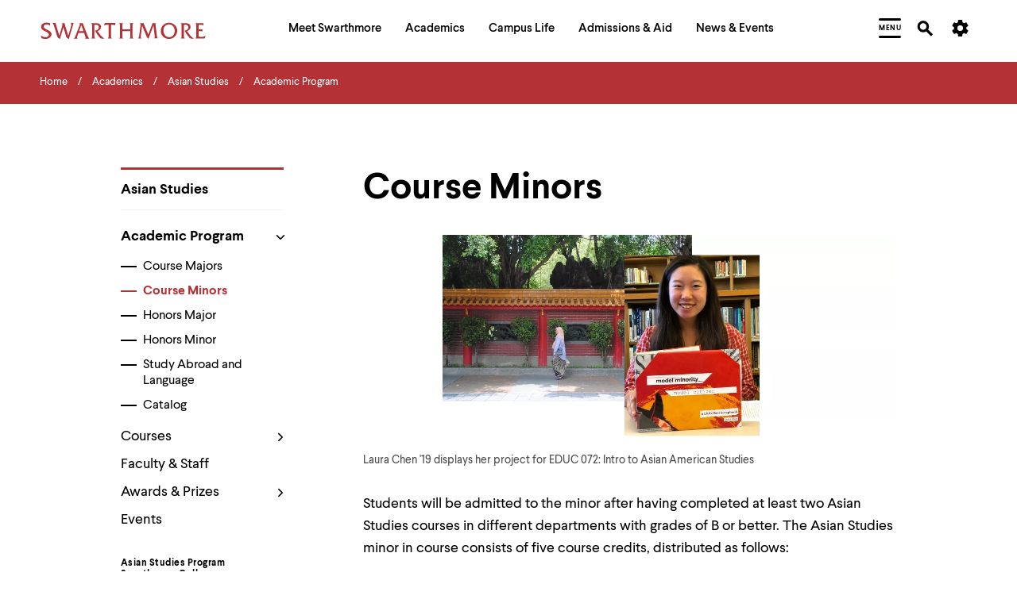

--- FILE ---
content_type: text/html; charset=UTF-8
request_url: https://www.swarthmore.edu/asian-studies/course-minors
body_size: 26332
content:


  
<!DOCTYPE html>
<html lang="en" dir="ltr" prefix="og: https://ogp.me/ns#">
  <head>
    <meta charset="utf-8" />
<meta name="description" content="Students will be admitted to the minor after having completed at least two Asian Studies courses in different departments with grades of B or better. The Asian Studies minor in course consists of five course credits, distributed as follows: Geographic Breadth Coursework must cover more than one region of Asia. This can be accomplished by taking at least two courses that are pan-Asian or comparative in scope or by taking at least one full course on a country that is not the principal focus of a student&#039;s program." />
<link rel="canonical" href="https://www.swarthmore.edu/asian-studies/course-minors" />
<link rel="image_src" href="/sites/default/files/assets/images/asian-studies/asian%20studies%20cover%20photo%20%281%29.jpg" />
<meta property="og:site_name" content="Swarthmore College" />
<meta property="og:type" content="Website" />
<meta property="og:url" content="https://www.swarthmore.edu/asian-studies/course-minors" />
<meta property="og:title" content="Course Minors" />
<meta property="og:description" content="Students will be admitted to the minor after having completed at least two Asian Studies courses in different departments with grades of B or better. The Asian Studies minor in course consists of five course credits, distributed as follows: Geographic Breadth Coursework must cover more than one region of Asia. This can be accomplished by taking at least two courses that are pan-Asian or comparative in scope or by taking at least one full course on a country that is not the principal focus of a student&#039;s program." />
<meta property="og:image" content="https://www.swarthmore.edu/sites/default/files/assets/images/asian-studies/asian%20studies%20cover%20photo%20%281%29.jpg" />
<meta property="og:image:secure_url" content="https://www.swarthmore.edu/sites/default/files/assets/images/asian-studies/asian%20studies%20cover%20photo%20%281%29.jpg" />
<meta property="og:updated_time" content="2022-01-21T16:01:09-05:00" />
<meta name="twitter:card" content="summary" />
<meta name="twitter:description" content="Students will be admitted to the minor after having completed at least two Asian Studies courses in different departments with grades of B or better. The Asian Studies minor in course consists of five course credits, distributed as follows: Geographic Breadth Coursework must cover more than one region of Asia. This can be accomplished by taking at least two courses that are pan-Asian or comparative in scope or by taking at least one full course on a country that is not the principal focus of a student&#039;s program." />
<meta name="twitter:title" content="Course Minors" />
<meta name="twitter:image" content="https://www.swarthmore.edu/sites/default/files/assets/images/asian-studies/asian%20studies%20cover%20photo%20%281%29.jpg" />
<meta name="Generator" content="Drupal 10 (https://www.drupal.org)" />
<meta name="MobileOptimized" content="width" />
<meta name="HandheldFriendly" content="true" />
<meta name="viewport" content="width=device-width, initial-scale=1.0" />
<link href="/themes/custom/swarthmore_theme/images/icons/favicons/apple-touch-icon.png" rel="apple-touch-icon" sizes="180x180" />
<link href="/themes/custom/swarthmore_theme/images/icons/favicons/favicon-32x32.png" rel="icon" sizes="32x32" />
<link href="/themes/custom/swarthmore_theme/images/icons/favicons/favicon-16x16.png" rel="icon" sizes="16x16" />
<link href="/themes/custom/swarthmore_theme/images/icons/favicons/site.webmanifest" rel="manifest" />
<meta name="msapplication-TileColor" content="#b43135" />
<meta name="msapplication-config" content="/themes/custom/swarthmore_theme/images/icons/favicons/browserconfig.xml" />
<meta name="theme-color" content="#ffffff" />
<link rel="icon" href="/themes/custom/swarthmore_theme/images/icons/favicons/favicon.ico" type="image/vnd.microsoft.icon" />

    <title>Course Minors :: Asian Studies :: Swarthmore College</title>
    <link rel="stylesheet" media="all" href="/sites/default/files/css/css_V4uiNmn_lhu9cjU1jdXy1635wyP8YoWcU5PmqfQSPU4.css?delta=0&amp;language=en&amp;theme=swarthmore&amp;include=eJxFy9EKgCAMBdAfEv2maw4tZo7NYf199BC9HjjbUEpFXcARB64gUFSFNPv4l-ineObdGpVgCzpbf3_lkcHBbpvUU4bRA9dsIho" />
<link rel="stylesheet" media="all" href="/sites/default/files/css/css_C_Qiwh0M4UKcAR2IW1rx0whiV3jpTOe7YbSgyuWhNtM.css?delta=1&amp;language=en&amp;theme=swarthmore&amp;include=eJxFy9EKgCAMBdAfEv2maw4tZo7NYf199BC9HjjbUEpFXcARB64gUFSFNPv4l-ineObdGpVgCzpbf3_lkcHBbpvUU4bRA9dsIho" />

    
    <script type="application/json" data-drupal-selector="drupal-settings-json">{"path":{"baseUrl":"\/","pathPrefix":"","currentPath":"node\/102430","currentPathIsAdmin":false,"isFront":false,"currentLanguage":"en"},"pluralDelimiter":"\u0003","gtag":{"tagId":"","consentMode":false,"otherIds":[],"events":[],"additionalConfigInfo":[]},"suppressDeprecationErrors":true,"ajaxPageState":{"libraries":"eJxVyEEOwzAIBdELWeZI0XeCcCocENhqe_t212Yz0jwxE-VtQki-KXL_igdedxzFEZCA96QjlkPrT-q6fDU9s_NR8omYfVgwiVqD_smGHWpCucfps-Q7Jw9qSP4AfvQ5dw","theme":"swarthmore","theme_token":null},"ajaxTrustedUrl":[],"gtm":{"tagId":null,"settings":{"data_layer":"dataLayer","include_classes":false,"allowlist_classes":"","blocklist_classes":"","include_environment":false,"environment_id":"","environment_token":""},"tagIds":["GTM-M8XQCCG"]},"dialog":{"autoResize":false},"acalog":{"currentCatalog":31,"urlUpdater":"1"},"ckeditor5Premium":{"isMediaInstalled":true},"user":{"uid":0,"permissionsHash":"b332ffcf0257286e575ed049c5ab4274ede2ea8e4fec1a08c312733b352064bd"}}</script>
<script src="/sites/default/files/js/js_qiyRlUOeqwTAw9fXS3C3h_JQ54yVCRLJTsyy-oIsOlk.js?scope=header&amp;delta=0&amp;language=en&amp;theme=swarthmore&amp;include=eJxLz89Pz0mNL0lM108HEjrpqHy9xKzEClTBXJ3i8sSikozc_KJU_fSc_KTEHCSR-MTkxJz8dP3i5KLMghIAvXgkqA"></script>
<script src="/modules/contrib/google_tag/js/gtag.js?t8rbm5"></script>
<script src="/modules/contrib/google_tag/js/gtm.js?t8rbm5"></script>

  </head>
  <body class="u-color-theme--garnet no-edit page--basic-page">
        <a href="#main-content" class="visually-hidden focusable skip-link">
      Skip to main content
    </a>
    <noscript><iframe src="https://www.googletagmanager.com/ns.html?id=GTM-M8XQCCG"
                  height="0" width="0" style="display:none;visibility:hidden"></iframe></noscript>

      <div class="dialog-off-canvas-main-canvas" data-off-canvas-main-canvas>
                

  <!-- Header -->
<header class="site-header" role="banner">
            
        <section class="site-header__mask">
    <div class="container-fluid site-header__container">
      <div class="site-header__row">
        <!-- Logo -->
        <div class="site-header__logo">
          <a href="/">
            <svg width="208px" height="22px" class="fill-red-swat" viewbox="0 0 208 22" version="1.1" xmlns="http://www.w3.org/2000/svg" xmlns:xlink="http://www.w3.org/1999/xlink">
              <title>Swarthmore College - Home</title>
              <path d="M3.97913043,5.5 C3.97913043,3.48333333 5.96869565,2.75 7.59652174,2.75 C9.22434783,2.75 10.8521739,3.48333333 11.9373913,4.58333333 L11.9373913,1.28333333 C10.6713043,0.916666667 9.22434783,0.55 7.7773913,0.55 C4.34086957,0.55 0.723478261,2.01666667 0.723478261,5.68333333 C0.723478261,11.9166667 10.4904348,11.1833333 10.4904348,15.7666667 C10.4904348,17.7833333 8.13913043,18.8833333 6.51130435,18.8833333 C4.34086957,18.8833333 1.98956522,17.9666667 0.36173913,16.5 L1.26608696,20.1666667 C2.89391304,20.7166667 4.52173913,21.0833333 6.33043478,21.0833333 C10.6713043,21.0833333 13.9269565,18.15 13.9269565,15.0333333 C13.5652174,9.53333333 3.97913043,9.53333333 3.97913043,5.5"></path>
              <path d="M37.44,1.28333333 C39.6104348,2.01666667 38.706087,4.4 38.1634783,6.23333333 L34.9078261,17.05 L30.9286957,4.21666667 C30.5669565,2.93333333 30.386087,2.01666667 30.5669565,1.28333333 L26.5878261,1.28333333 C28.2156522,2.2 27.4921739,4.03333333 26.9495652,5.86666667 L23.693913,17.05 L19.533913,3.3 C19.3530435,2.75 19.1721739,1.83333333 19.1721739,1.1 L15.0121739,1.1 C16.4591304,2.01666667 16.8208696,4.03333333 17.3634783,5.68333333 L20.6191304,16.5 C21.5234783,19.6166667 21.8852174,19.25 24.4173913,21.2666667 L28.7582609,6.41666667 L31.8330435,16.5 C32.7373913,19.6166667 32.9182609,19.4333333 35.6313043,21.2666667 L41.6,0.916666667 L37.44,1.28333333 Z"></path>
              <path d="M58.9634783,16.3166667 L53.1756522,1.28333333 L48.653913,1.28333333 L48.653913,1.46666667 C49.92,1.83333333 49.5582609,3.11666667 49.0156522,4.21666667 L44.3130435,16.5 C43.7704348,18.15 43.2278261,19.8 41.6,20.7166667 L46.8452174,20.7166667 C45.5791304,20.1666667 45.76,19.25 46.3026087,17.6 L47.7495652,13.3833333 L54.8034783,13.3833333 L56.2504348,17.6 C56.973913,19.6166667 57.1547826,19.9833333 55.8886957,20.7166667 L61.6765217,20.7166667 C60.2295652,19.6166667 59.6869565,17.9666667 58.9634783,16.3166667 Z M48.4730435,11.1833333 L51.3669565,3.66666667 L54.08,11.1833333 L48.4730435,11.1833333 Z"></path>
              <path d="M75.6034783,16.5 L71.6243478,11.1833333 C73.9756522,10.6333333 76.146087,8.61666667 76.146087,6.05 C76.146087,3.3 74.1565217,1.28333333 70.3582609,1.28333333 L63.666087,1.28333333 C65.1130435,1.83333333 64.9321739,4.03333333 64.9321739,5.31666667 L64.9321739,16.5 C64.9321739,17.7833333 65.1130435,19.9833333 63.666087,20.5333333 L69.0921739,20.5333333 C67.6452174,19.9833333 67.826087,17.7833333 67.826087,16.5 L67.826087,3.3 C68.5495652,3.11666667 69.0921739,3.11666667 69.8156522,3.11666667 C71.6243478,3.11666667 73.4330435,4.21666667 73.4330435,6.41666667 C73.4330435,9.16666667 70.72,10.2666667 68.5495652,10.6333333 L71.0817391,14.85 L74.5182609,19.25 C75.4226087,20.35 76.3269565,20.7166667 77.773913,20.7166667 L80.306087,20.7166667 C78.6782609,19.4333333 76.8695652,17.9666667 75.6034783,16.5"></path>
              <path d="M93.1478261,1.1 L82.6573913,1.1 L81.933913,1.1 C81.5721739,1.1 81.2104348,1.1 80.8486957,0.916666667 L79.9443478,4.4 C80.6678261,3.66666667 81.933913,3.3 83.2,3.3 L85.7321739,3.3 L85.7321739,16.5 C85.7321739,17.7833333 85.9130435,19.9833333 84.466087,20.5333333 L90.0730435,20.5333333 C88.626087,19.6166667 88.626087,18.5166667 88.626087,16.8666667 L88.626087,3.3 L91.1582609,3.3 C92.0626087,3.3 93.1478261,3.48333333 93.5095652,4.4 L94.413913,0.916666667 C94.0521739,1.1 93.6904348,1.1 93.1478261,1.1"></path>
              <path d="M111.777391,1.28333333 C113.224348,1.83333333 113.043478,4.03333333 113.043478,5.31666667 L113.043478,8.98333333 L102.914783,8.98333333 L102.914783,5.31666667 C102.914783,4.03333333 102.733913,1.83333333 104.18087,1.28333333 L98.7547826,1.28333333 C100.201739,1.83333333 100.02087,4.03333333 100.02087,5.31666667 L100.02087,16.5 C100.02087,17.7833333 100.201739,19.9833333 98.7547826,20.5333333 L104.18087,20.5333333 C102.733913,19.9833333 102.914783,17.7833333 102.914783,16.5 L102.914783,11.1833333 L113.043478,11.1833333 L113.043478,16.5 C113.043478,17.7833333 113.224348,19.9833333 111.777391,20.5333333 L117.203478,20.5333333 C115.575652,19.9833333 115.756522,17.7833333 115.756522,16.5 L115.756522,5.31666667 C115.756522,4.03333333 115.575652,1.83333333 117.022609,1.28333333 L111.777391,1.28333333 Z"></path>
              <path d="M146.504348,17.4166667 L144.695652,2.93333333 C144.695652,2.2 144.876522,1.46666667 145.6,1.28333333 L140.716522,1.28333333 C140.716522,1.83333333 140.535652,2.56666667 140.354783,3.11666667 L135.652174,15.5833333 L130.226087,2.56666667 C130.045217,2.2 129.864348,1.65 129.864348,1.28333333 L124.98087,1.28333333 C126.246957,2.01666667 125.885217,3.11666667 125.885217,4.03333333 L124.257391,16.3166667 C124.076522,17.9666667 123.895652,19.4333333 122.629565,20.5333333 L127.151304,20.5333333 C125.885217,19.9833333 126.066087,18.7 126.246957,16.8666667 L127.874783,4.21666667 L133.30087,17.4166667 C134.024348,19.0666667 134.386087,19.8 135.833043,20.9 L142.163478,4.03333333 L143.791304,18.15 C143.791304,19.0666667 143.610435,19.9833333 142.706087,20.35 L148.132174,20.35 C146.866087,19.6166667 146.685217,18.8833333 146.504348,17.4166667"></path>
              <path d="M161.878261,0.733333333 C155.909565,0.55 151.387826,5.31666667 151.387826,10.8166667 C151.387826,16.8666667 156.090435,21.0833333 161.697391,21.0833333 C167.304348,21.0833333 172.006957,16.6833333 172.006957,10.6333333 C172.006957,5.31666667 167.846957,0.733333333 161.878261,0.733333333 M161.878261,18.8833333 C157.537391,18.8833333 154.643478,14.6666667 154.643478,10.45 C154.643478,6.05 157.356522,2.75 161.878261,2.75 C166.4,2.75 168.932174,6.96666667 168.932174,11.1833333 C168.751304,15.5833333 166.038261,18.8833333 161.878261,18.8833333"></path>
              <path d="M188.285217,16.5 L184.306087,11.1833333 C186.657391,10.6333333 188.827826,8.61666667 188.827826,6.05 C188.827826,3.3 186.838261,1.28333333 183.04,1.28333333 L176.347826,1.28333333 C177.794783,1.83333333 177.613913,4.03333333 177.613913,5.31666667 L177.613913,16.5 C177.613913,17.7833333 177.794783,19.9833333 176.347826,20.5333333 L181.773913,20.5333333 C180.326957,19.9833333 180.507826,17.7833333 180.507826,16.5 L180.507826,3.3 C181.231304,3.11666667 181.773913,3.11666667 182.497391,3.11666667 C184.306087,3.11666667 186.114783,4.21666667 186.114783,6.41666667 C186.114783,9.16666667 183.582609,10.2666667 181.231304,10.6333333 L183.763478,14.85 L187.2,19.25 C188.104348,20.35 189.008696,20.7166667 190.455652,20.7166667 L192.987826,20.7166667 C191.17913,19.4333333 189.370435,17.9666667 188.285217,16.5"></path>
              <path d="M202.573913,18.5166667 L198.956522,18.15 L198.956522,11.1833333 L201.126957,11.1833333 C202.031304,11.1833333 203.116522,11.1833333 203.65913,11.9166667 L203.65913,8.8 C203.297391,8.98333333 202.935652,8.98333333 202.393043,8.98333333 L198.956522,8.98333333 L198.956522,3.48333333 C199.86087,3.3 200.765217,3.3 201.850435,3.3 C203.116522,3.3 204.382609,3.48333333 205.106087,4.4 L205.106087,1.1 C204.744348,1.28333333 204.201739,1.28333333 203.84,1.28333333 L194.796522,1.28333333 C196.243478,1.83333333 196.062609,4.03333333 196.062609,5.31666667 L196.062609,16.5 C196.062609,17.7833333 196.243478,19.9833333 194.796522,20.5333333 L206.553043,20.5333333 L207.81913,16.6833333 C206.372174,17.9666667 204.382609,18.7 202.573913,18.5166667"></path>
            </svg>
          </a>
        </div>
        <!-- /Logo -->
        <!-- Primary navigation -->
        <nav id="site-nav" class="site-header__main-nav" aria-label="Primary Site Navigation" aria-describedby="site-nav-instructions-title menu-help">
          <div class="site-header__main-nav-inner">
            <!-- Keyboard navigation instructions -->
            <div id="site-nav-instructions" class="site-header__instructions sr-only">
              <div id="site-nav-instructions-title" class="site-header__nav-intructions-title u-h4" role="heading" aria-level="2">Menu Navigation Tips</div>
              <p id="menu-help" class="site-header__nav-intructions-title">
                <span id="menu-help-intro">The following menu has 2 levels.</span>
                <span id="menu-help-menus">Use left and right arrow keys to navigate between menus.</span>
                <span id="menu-help-submenu">Use up and down arrow keys to explore within a submenu.</span>
                <span id="menu-help-activate">Use enter to activate.</span>
                Within a submenu,
                <span id="menu-help-escape-submenu">use escape to move to top level menu parent.</span>
                From top level menus,
                <span id="menu-help-escape-menu">use escape to exit the menu.</span>
              </p>
            </div>
            <!-- /Keyboard navigation instructions -->

            <!-- Menu Links -->
                          <nav role="navigation" aria-labelledby="block-mainhorizontalnavigation-menu" id="block-mainhorizontalnavigation">
            
  <h2 class="visually-hidden" id="block-mainhorizontalnavigation-menu">Main Horizontal Navigation</h2>
  

        


  
              
                                      <ul  region="header" id="site-menu" role="menu" aria-label="Main Site Menu" class="site-header__main-nav-items u-list-inline">
                                                                                                                                                                                                                                                                                                                                                                                      <li  class="site-header__main-nav-item has-submenu" role="presentation">
                                                              <a href="/meet-swarthmore" aria-posinset="1" aria-setsize="5"  class="menu__link" role="menuitem" aria-posinset="1" aria-setsize="5" aria-describedby="menu-help-menus menu-help-activate menu-help-escape-menu" aria-haspopup="true">
                    <span>Meet Swarthmore</span>
                  </a>
                                                                                
              
                    <div id="submenu-whats-distinctive-about-swarthmore" class="submenu" role="presentation" style="display:none;">
        <div class="container-fluid" role="presentation">
          <div class="submenu__inner" role="presentation">
                <ul class="submenu__links " role="menu">
                                                                                                                                                                                                                                                                                                                                      <li  class="menu__item is-leaf leaf" role="presentation">
                                                              <a href="/meet-swarthmore/what%E2%80%99s-distinctive-about-swarthmore" aria-posinset="1" aria-setsize="10"  class="menu__link animate-in" role="menuitem" aria-describedby="menu-help-submenu menu-help-activate menu-help-escape-submenu">
                    <span>What&#039;s Distinctive About Swarthmore?</span>
                  </a>
                                                                          </li>
                                                                                                                                                                                                                                                                                                                    <li  class="menu__item is-leaf leaf" role="presentation">
                                                              <a href="/meet-swarthmore/mission" aria-posinset="2" aria-setsize="10"  class="menu__link animate-in" role="menuitem" aria-describedby="menu-help-submenu menu-help-activate menu-help-escape-submenu">
                    <span>Mission</span>
                  </a>
                                                                          </li>
                                                                                                                                                                                                                                                                                                                    <li  class="menu__item is-leaf leaf" role="presentation">
                                                              <a href="/meet-swarthmore/why-liberal-arts" aria-posinset="3" aria-setsize="10"  class="menu__link animate-in" role="menuitem" aria-describedby="menu-help-submenu menu-help-activate menu-help-escape-submenu">
                    <span>Why Liberal Arts?</span>
                  </a>
                                                                          </li>
                                                                                                                                                                                                                                                                                                                    <li  class="menu__item is-leaf leaf" role="presentation">
                                                              <a href="/a-brief-history" aria-posinset="4" aria-setsize="10"  class="menu__link animate-in" role="menuitem" aria-describedby="menu-help-submenu menu-help-activate menu-help-escape-submenu">
                    <span>A Brief History</span>
                  </a>
                                                                          </li>
                                                                                                                                                                                                                                                                                                                    <li  class="menu__item is-leaf leaf" role="presentation">
                                                              <a href="/meet-swarthmore/swarthmore-numbers" aria-posinset="5" aria-setsize="10"  class="menu__link animate-in" role="menuitem" aria-describedby="menu-help-submenu menu-help-activate menu-help-escape-submenu">
                    <span>By the Numbers</span>
                  </a>
                                                                          </li>
                                                                                                                                                                                                                                                                                                                    <li  class="menu__item is-leaf leaf" role="presentation">
                                                              <a href="/explore-swarthmore" aria-posinset="6" aria-setsize="10"  class="menu__link animate-in" role="menuitem" aria-describedby="menu-help-submenu menu-help-activate menu-help-escape-submenu">
                    <span>Explore Swarthmore</span>
                  </a>
                                                                          </li>
                                                                                                                                                                                                                                                                                                                    <li  class="menu__item is-leaf leaf" role="presentation">
                                                              <a href="/guide/swarthmore-traditions" aria-posinset="7" aria-setsize="10"  class="menu__link animate-in" role="menuitem" aria-describedby="menu-help-submenu menu-help-activate menu-help-escape-submenu">
                    <span>Traditions</span>
                  </a>
                                                                          </li>
                                                                                                                                                                                                                                                                                                                    <li  class="menu__item is-leaf leaf" role="presentation">
                                                              <a href="/meet-swarthmore/diversity-swarthmore" aria-posinset="8" aria-setsize="10"  class="menu__link animate-in" role="menuitem" aria-describedby="menu-help-submenu menu-help-activate menu-help-escape-submenu">
                    <span>Diversity @Swarthmore</span>
                  </a>
                                                                          </li>
                                                                                                                                                                                                                                                                                                                    <li  class="menu__item is-leaf leaf" role="presentation">
                                                              <a href="/presidents-office" aria-posinset="9" aria-setsize="10"  class="menu__link animate-in" role="menuitem" aria-describedby="menu-help-submenu menu-help-activate menu-help-escape-submenu">
                    <span>Meet the President</span>
                  </a>
                                                                          </li>
                                                                                    <li  class="submenu__content guide-block" role="presentation">
                                            
                                        </li>
                  </ul>
                          </div>
        </div>
      </div>
        
                          </li>
                                                                                                                                                                                                                                                                                                                                                                                                          <li  class="site-header__main-nav-item has-submenu" role="presentation">
                                                              <a href="/academics" aria-posinset="2" aria-setsize="5"  class="menu__link" role="menuitem" aria-posinset="2" aria-setsize="5" aria-describedby="menu-help-menus menu-help-activate menu-help-escape-menu" aria-haspopup="true" tabindex="-1">
                    <span>Academics</span>
                  </a>
                                                                                
              
                    <div id="submenu-academic-calendar" class="submenu" role="presentation" style="display:none;">
        <div class="container-fluid" role="presentation">
          <div class="submenu__inner" role="presentation">
                <ul class="submenu__links submenu__links--two-column" role="menu">
                                                                                                                                                                                                                                                                                                                                      <li  class="menu__item is-leaf leaf" role="presentation">
                                                              <a href="/academics/academic-calendar" aria-posinset="1" aria-setsize="13"  class="menu__link animate-in" role="menuitem" aria-describedby="menu-help-submenu menu-help-activate menu-help-escape-submenu">
                    <span>Academic Calendar</span>
                  </a>
                                                                          </li>
                                                                                                                                                                                                                                                                                                                    <li  class="menu__item is-leaf leaf" role="presentation">
                                                              <a href="/academics" aria-posinset="2" aria-setsize="13"  class="menu__link animate-in" role="menuitem" aria-describedby="menu-help-submenu menu-help-activate menu-help-escape-submenu">
                    <span>Programs of Study</span>
                  </a>
                                                                          </li>
                                                                                                                                                                                                                                                                              <li  class="menu__item is-leaf leaf" role="presentation">
                                                              <a href="https://catalog.swarthmore.edu/" aria-posinset="3" aria-setsize="13"  class="menu__link animate-in" role="menuitem" aria-describedby="menu-help-submenu menu-help-activate menu-help-escape-submenu">
                    <span>Course Catalog</span>
                  </a>
                                                                          </li>
                                                                                                                                                                                                                                                                                                                    <li  class="menu__item is-leaf leaf" role="presentation">
                                                              <a href="/academics/faculty-spotlight" aria-posinset="4" aria-setsize="13"  class="menu__link animate-in" role="menuitem" aria-describedby="menu-help-submenu menu-help-activate menu-help-escape-submenu">
                    <span>Faculty Spotlight</span>
                  </a>
                                                                          </li>
                                                                                                                                                                                                                                                                                                                    <li  class="menu__item is-leaf leaf" role="presentation">
                                                              <a href="/meet-swarthmore/course-spotlight" aria-posinset="5" aria-setsize="13"  class="menu__link animate-in" role="menuitem" aria-describedby="menu-help-submenu menu-help-activate menu-help-escape-submenu">
                    <span>Course Spotlight</span>
                  </a>
                                                                          </li>
                                                                                                                                                                                                                                                                                                                    <li  class="menu__item is-leaf leaf" role="presentation">
                                                              <a href="/academics/first-year-experience" aria-posinset="6" aria-setsize="13"  class="menu__link animate-in" role="menuitem" aria-describedby="menu-help-submenu menu-help-activate menu-help-escape-submenu">
                    <span>First-Year Experience</span>
                  </a>
                                                                          </li>
                                                                                                                                                                                                                                                                                                                    <li  class="menu__item is-leaf leaf" role="presentation">
                                                              <a href="/global-engagement" aria-posinset="7" aria-setsize="13"  class="menu__link animate-in" role="menuitem" aria-describedby="menu-help-submenu menu-help-activate menu-help-escape-submenu">
                    <span>Global Engagement </span>
                  </a>
                                                                          </li>
                                                                                                                                                                                                                                                                                                                    <li  class="menu__item is-leaf leaf" role="presentation">
                                                              <a href="/honors-program" aria-posinset="8" aria-setsize="13"  class="menu__link animate-in" role="menuitem" aria-describedby="menu-help-submenu menu-help-activate menu-help-escape-submenu">
                    <span>Honors Program</span>
                  </a>
                                                                          </li>
                                                                                                                                                                                                                                                                                                                    <li  class="menu__item is-leaf leaf" role="presentation">
                                                              <a href="/libraries" aria-posinset="9" aria-setsize="13"  class="menu__link animate-in" role="menuitem" aria-describedby="menu-help-submenu menu-help-activate menu-help-escape-submenu">
                    <span>Libraries</span>
                  </a>
                                                                          </li>
                                                                                                                                                                                                                                                                                                                    <li  class="menu__item is-leaf leaf" role="presentation">
                                                              <a href="/registrar" aria-posinset="10" aria-setsize="13"  class="menu__link animate-in" role="menuitem" aria-describedby="menu-help-submenu menu-help-activate menu-help-escape-submenu">
                    <span>Registrar</span>
                  </a>
                                                                          </li>
                                                                                                                                                                                                                                                                                                                    <li  class="menu__item is-leaf leaf" role="presentation">
                                                              <a href="/research" aria-posinset="11" aria-setsize="13"  class="menu__link animate-in" role="menuitem" aria-describedby="menu-help-submenu menu-help-activate menu-help-escape-submenu">
                    <span>Research</span>
                  </a>
                                                                          </li>
                                                                                                                                                                                                                                                                                                                    <li  class="menu__item is-leaf leaf" role="presentation">
                                                              <a href="/academics/tri-college-consortium" aria-posinset="12" aria-setsize="13"  class="menu__link animate-in" role="menuitem" aria-describedby="menu-help-submenu menu-help-activate menu-help-escape-submenu">
                    <span>Tri-College Consortium</span>
                  </a>
                                                                          </li>
                                                                                    <li  class="submenu__content guide-block" role="presentation">
                                            
                                        </li>
                  </ul>
                          </div>
        </div>
      </div>
        
                          </li>
                                                                                                                                                                                                                                                                                                                                                                                                          <li  class="site-header__main-nav-item has-submenu" role="presentation">
                                                              <a href="/campus-life" aria-posinset="3" aria-setsize="5"  class="menu__link" role="menuitem" aria-posinset="3" aria-setsize="5" aria-describedby="menu-help-menus menu-help-activate menu-help-escape-menu" aria-haspopup="true" tabindex="-1">
                    <span>Campus Life</span>
                  </a>
                                                                                
              
                    <div id="submenu-artsswarthmore" class="submenu" role="presentation" style="display:none;">
        <div class="container-fluid" role="presentation">
          <div class="submenu__inner" role="presentation">
                <ul class="submenu__links submenu__links--two-column" role="menu">
                                                                                                                                                                                                                                                                                                                                      <li  class="menu__item is-leaf leaf" role="presentation">
                                                              <a href="/arts-swarthmore" aria-posinset="1" aria-setsize="11"  class="menu__link animate-in" role="menuitem" aria-describedby="menu-help-submenu menu-help-activate menu-help-escape-submenu">
                    <span>Arts@Swarthmore</span>
                  </a>
                                                                          </li>
                                                                                                                                                                                                                                                                                                                    <li  class="menu__item is-leaf leaf" role="presentation">
                                                              <a href="/campus-life/athletics-recreation" aria-posinset="2" aria-setsize="11"  class="menu__link animate-in" role="menuitem" aria-describedby="menu-help-submenu menu-help-activate menu-help-escape-submenu">
                    <span>Athletics &amp; Recreation</span>
                  </a>
                                                                          </li>
                                                                                                                                                                                                                                                                                                                    <li  class="menu__item is-leaf leaf" role="presentation">
                                                              <a href="/be-well" aria-posinset="3" aria-setsize="11"  class="menu__link animate-in" role="menuitem" aria-describedby="menu-help-submenu menu-help-activate menu-help-escape-submenu">
                    <span>Be Well</span>
                  </a>
                                                                          </li>
                                                                                                                                                                                                                                                                              <li  class="menu__item is-leaf leaf" role="presentation">
                                                              <a href="https://careercenter.swarthmore.edu/" aria-posinset="4" aria-setsize="11"  class="menu__link animate-in" role="menuitem" aria-describedby="menu-help-submenu menu-help-activate menu-help-escape-submenu">
                    <span>Career Services</span>
                  </a>
                                                                          </li>
                                                                                                                                                                                                                                                                                                                    <li  class="menu__item is-leaf leaf" role="presentation">
                                                              <a href="/living-swarthmore/swarthmore-student-organizations" aria-posinset="5" aria-setsize="11"  class="menu__link animate-in" role="menuitem" aria-describedby="menu-help-submenu menu-help-activate menu-help-escape-submenu">
                    <span>Clubs &amp; Activities</span>
                  </a>
                                                                          </li>
                                                                                                                                                                                                                                                                                                                    <li  class="menu__item is-leaf leaf" role="presentation">
                                                              <a href="/commencement-2026" aria-posinset="6" aria-setsize="11"  class="menu__link animate-in" role="menuitem" aria-describedby="menu-help-submenu menu-help-activate menu-help-escape-submenu">
                    <span>Commencement</span>
                  </a>
                                                                          </li>
                                                                                                                                                                                                                                                                                                                    <li  class="menu__item is-leaf leaf" role="presentation">
                                                              <a href="/living-swarthmore" aria-posinset="7" aria-setsize="11"  class="menu__link animate-in" role="menuitem" aria-describedby="menu-help-submenu menu-help-activate menu-help-escape-submenu">
                    <span>Living @ Swarthmore</span>
                  </a>
                                                                          </li>
                                                                                                                                                                                                                                                                                                                    <li  class="menu__item is-leaf leaf" role="presentation">
                                                              <a href="/new-students" aria-posinset="8" aria-setsize="11"  class="menu__link animate-in" role="menuitem" aria-describedby="menu-help-submenu menu-help-activate menu-help-escape-submenu">
                    <span>New Students</span>
                  </a>
                                                                          </li>
                                                                                                                                                                                                                                                                                                                    <li  class="menu__item is-leaf leaf" role="presentation">
                                                              <a href="/campus-life/offices-services" aria-posinset="9" aria-setsize="11"  class="menu__link animate-in" role="menuitem" aria-describedby="menu-help-submenu menu-help-activate menu-help-escape-submenu">
                    <span>Offices &amp; Services</span>
                  </a>
                                                                          </li>
                                                                                                                                                                                                                                                                                                                    <li  class="menu__item is-leaf leaf" role="presentation">
                                                              <a href="/sustainability" aria-posinset="10" aria-setsize="11"  class="menu__link animate-in" role="menuitem" aria-describedby="menu-help-submenu menu-help-activate menu-help-escape-submenu">
                    <span>Sustainability</span>
                  </a>
                                                                          </li>
                                                                                    <li  class="submenu__content guide-block" role="presentation">
                                            
                                        </li>
                  </ul>
                          </div>
        </div>
      </div>
        
                          </li>
                                                                                                                                                                                                                                                                                                                                                                                                          <li  class="site-header__main-nav-item has-submenu" role="presentation">
                                                              <a href="/admissions-aid" aria-posinset="4" aria-setsize="5"  class="menu__link" role="menuitem" aria-posinset="4" aria-setsize="5" aria-describedby="menu-help-menus menu-help-activate menu-help-escape-menu" aria-haspopup="true" tabindex="-1">
                    <span>Admissions &amp; Aid</span>
                  </a>
                                                                                
              
                    <div id="submenu-affordability-access" class="submenu" role="presentation" style="display:none;">
        <div class="container-fluid" role="presentation">
          <div class="submenu__inner" role="presentation">
                <ul class="submenu__links " role="menu">
                                                                                                                                                                                                                                                                                                                                      <li  class="menu__item is-leaf leaf" role="presentation">
                                                              <a href="/admissions-aid/affordability-access" aria-posinset="1" aria-setsize="8"  class="menu__link animate-in" role="menuitem" aria-describedby="menu-help-submenu menu-help-activate menu-help-escape-submenu">
                    <span>Affordability &amp; Access</span>
                  </a>
                                                                          </li>
                                                                                                                                                                                                                                                                                                                    <li  class="menu__item is-leaf leaf" role="presentation">
                                                              <a href="/admissions-aid/apply-to-swarthmore" aria-posinset="2" aria-setsize="8"  class="menu__link animate-in" role="menuitem" aria-describedby="menu-help-submenu menu-help-activate menu-help-escape-submenu">
                    <span>Apply to Swarthmore</span>
                  </a>
                                                                          </li>
                                                                                                                                                                                                                                                                                                                    <li  class="menu__item is-leaf leaf" role="presentation">
                                                              <a href="/financial-aid" aria-posinset="3" aria-setsize="8"  class="menu__link animate-in" role="menuitem" aria-describedby="menu-help-submenu menu-help-activate menu-help-escape-submenu">
                    <span>Financial Aid &amp; Cost</span>
                  </a>
                                                                          </li>
                                                                                                                                                                                                                                                                                                                    <li  class="menu__item is-leaf leaf" role="presentation">
                                                              <a href="/admissions-aid/life-after-swarthmore" aria-posinset="4" aria-setsize="8"  class="menu__link animate-in" role="menuitem" aria-describedby="menu-help-submenu menu-help-activate menu-help-escape-submenu">
                    <span>Life After Swarthmore</span>
                  </a>
                                                                          </li>
                                                                                                                                                                                                                                                                                                                    <li  class="menu__item is-leaf leaf" role="presentation">
                                                              <a href="/admissions-aid/campus-tours-and-virtual-visits" aria-posinset="5" aria-setsize="8"  class="menu__link animate-in" role="menuitem" aria-describedby="menu-help-submenu menu-help-activate menu-help-escape-submenu">
                    <span>Campus Tours and Virtual Visits</span>
                  </a>
                                                                          </li>
                                                                                                                                                                                                                                                                                                                    <li  class="menu__item is-leaf leaf" role="presentation">
                                                              <a href="/admissions-aid/en-espa%C3%B1ol" aria-posinset="6" aria-setsize="8"  class="menu__link animate-in" role="menuitem" aria-describedby="menu-help-submenu menu-help-activate menu-help-escape-submenu">
                    <span>En Español</span>
                  </a>
                                                                          </li>
                                                                                                                                                                                                                                                                              <li  class="menu__item is-leaf leaf" role="presentation">
                                                              <a href="https://swatstories.com/" aria-posinset="7" aria-setsize="8"  class="menu__link animate-in" role="menuitem" aria-describedby="menu-help-submenu menu-help-activate menu-help-escape-submenu">
                    <span>SwatStories</span>
                  </a>
                                                                          </li>
                                                                                    <li  class="submenu__content guide-block" role="presentation">
                                            
  

    
  <a  id="block-swarthmore-block-content-1" href="/admissions-aid/campus-tours-and-virtual-visits" class="animate-in guide-block__link" role="menuitem" aria-describedby="menu-help-submenu menu-help-activate menu-help-escape-submenu" tabindex="-1">
      <img loading="lazy" src="/sites/default/files/styles/feature_callout/public/assets/images/new-aerial_compressed.jpg.webp?itok=eYOX6Drx" width="300" height="225" alt="Aerial view of the Swarthmore College campus" />



    <span>Visit Admissions</span>
  </a>

                                        </li>
                  </ul>
                          </div>
        </div>
      </div>
        
                          </li>
                                                                                                                                                                                                                                                                                                                                                                                                          <li  class="site-header__main-nav-item has-submenu" role="presentation">
                                                              <a href="/news-events" aria-posinset="5" aria-setsize="5"  class="menu__link" role="menuitem" aria-posinset="5" aria-setsize="5" aria-describedby="menu-help-menus menu-help-activate menu-help-escape-menu" aria-haspopup="true" tabindex="-1">
                    <span>News &amp; Events</span>
                  </a>
                                                                                
              
                    <div id="submenu-stories" class="submenu" role="presentation" style="display:none;">
        <div class="container-fluid" role="presentation">
          <div class="submenu__inner" role="presentation">
                <ul class="submenu__links " role="menu">
                                                                                                                                                                                                                                                                                                                                      <li  class="menu__item is-leaf leaf" role="presentation">
                                                              <a href="/news-events/stories-swarthmore" aria-posinset="1" aria-setsize="8"  class="menu__link animate-in" role="menuitem" aria-describedby="menu-help-submenu menu-help-activate menu-help-escape-submenu">
                    <span>Stories</span>
                  </a>
                                                                          </li>
                                                                                                                                                                                                                                                                                                                    <li  class="menu__item is-leaf leaf" role="presentation">
                                                              <a href="/news-events/social-media" aria-posinset="2" aria-setsize="8"  class="menu__link animate-in" role="menuitem" aria-describedby="menu-help-submenu menu-help-activate menu-help-escape-submenu">
                    <span>Social Media</span>
                  </a>
                                                                          </li>
                                                                                                                                                                                                                                                                                                                    <li  class="menu__item is-leaf leaf" role="presentation">
                                                              <a href="/communications-office/faculty-experts" aria-posinset="3" aria-setsize="8"  class="menu__link animate-in" role="menuitem" aria-describedby="menu-help-submenu menu-help-activate menu-help-escape-submenu">
                    <span>Faculty Experts</span>
                  </a>
                                                                          </li>
                                                                                                                                                                                                                                                                                                                    <li  class="menu__item is-leaf leaf" role="presentation">
                                                              <a href="/news-events/faculty-alumni-lectures" aria-posinset="4" aria-setsize="8"  class="menu__link animate-in" role="menuitem" aria-describedby="menu-help-submenu menu-help-activate menu-help-escape-submenu">
                    <span>Faculty &amp; Alumni Lectures</span>
                  </a>
                                                                          </li>
                                                                                                                                                                                                                                                                              <li  class="menu__item is-leaf leaf" role="presentation">
                                                              <a href="https://swatcentral.swarthmore.edu/" aria-posinset="5" aria-setsize="8"  class="menu__link animate-in" role="menuitem" aria-describedby="menu-help-submenu menu-help-activate menu-help-escape-submenu">
                    <span>Campus Calendar</span>
                  </a>
                                                                          </li>
                                                                                                                                                                                                                                                                              <li  class="menu__item is-leaf leaf" role="presentation">
                                                              <a href="https://classifieds.swarthmore.edu/" aria-posinset="6" aria-setsize="8"  class="menu__link animate-in" role="menuitem" aria-describedby="menu-help-submenu menu-help-activate menu-help-escape-submenu">
                    <span>Campus Classifieds</span>
                  </a>
                                                                          </li>
                                                                                                                                                                                                                                                                                                                    <li  class="menu__item is-leaf leaf" role="presentation">
                                                              <a href="/communications-office" aria-posinset="7" aria-setsize="8"  class="menu__link animate-in" role="menuitem" aria-describedby="menu-help-submenu menu-help-activate menu-help-escape-submenu">
                    <span>Communications Office</span>
                  </a>
                                                                          </li>
                                                                                    <li  class="submenu__content guide-block" role="presentation">
                                            
                                        </li>
                  </ul>
                          </div>
        </div>
      </div>
        
                          </li>
                  </ul>
                    


  </nav>

                        <!-- /Menu Links -->

            <!-- Menu Buttons -->
            <div id="site-more-title" class="sr-only" role="heading" aria-level="2">Additional Navigation and Search</div>
            <ul id="site-more-links" role="menu" class="site-header__main-nav-toggle-items u-list-inline" aria-labelledby="site-more-title">
              <li role="presentation">
                <!-- The value of data-arialabel is used to switch aria-label when the modal is closed -->
                <button id="js__toggle-more" class="modal--open site-header__toggle site-header__toggle more" data-target="#js__flyout-more" role="menuitem" type="button" data-arialabel="Additional Navigation" aria-label="Additional Navigation">
                  <span class="site-header__toggle-outer" aria-hidden="true"></span>
                  <span class="site-header__toggle-inner" aria-hidden="true">Menu</span>
                </button>
              </li>
              <li role="presentation">
                <button id="js__toggle-search" class="modal--open site-header__toggle site-header__toggle search" data-target="#js__flyout-search" role="menuitem" type="button" data-arialabel="Search" aria-label="Search">
                  <span class="search-icon" aria-hidden="true">
                    <svg fill="#000000" height="48" viewBox="0 0 24 24" width="48" xmlns="http://www.w3.org/2000/svg">
                      <title>Search Icon</title>
                      <path d="M15.5 14h-.79l-.28-.27C15.41 12.59 16 11.11 16 9.5 16 5.91 13.09 3 9.5 3S3 5.91 3 9.5 5.91 16 9.5 16c1.61 0 3.09-.59 4.23-1.57l.27.28v.79l5 4.99L20.49 19l-4.99-5zm-6 0C7.01 14 5 11.99 5 9.5S7.01 5 9.5 5 14 7.01 14 9.5 11.99 14 9.5 14z" />
                    </svg>
                  </span>
                </button>
              </li>
              <li role="presentation">
                <button id="js__toggle-options" class="site-header__toggle options" role="menuitem" type="button" data-arialabel="Show Accessibility Options" aria-label="Show Accessibility Options">
                  <span class="options-icon" aria-hidden="true">
                    <svg fill="#000000" height="48" viewBox="0 0 24 24" width="48" xmlns="http://www.w3.org/2000/svg">
                      <path d="M19.43 12.98c.04-.32.07-.64.07-.98s-.03-.66-.07-.98l2.11-1.65c.19-.15.24-.42.12-.64l-2-3.46c-.12-.22-.39-.3-.61-.22l-2.49 1c-.52-.4-1.08-.73-1.69-.98l-.38-2.65C14.46 2.18 14.25 2 14 2h-4c-.25 0-.46.18-.49.42l-.38 2.65c-.61.25-1.17.59-1.69.98l-2.49-1c-.23-.09-.49 0-.61.22l-2 3.46c-.13.22-.07.49.12.64l2.11 1.65c-.04.32-.07.65-.07.98s.03.66.07.98l-2.11 1.65c-.19.15-.24.42-.12.64l2 3.46c.12.22.39.3.61.22l2.49-1c.52.4 1.08.73 1.69.98l.38 2.65c.03.24.24.42.49.42h4c.25 0 .46-.18.49-.42l.38-2.65c.61-.25 1.17-.59 1.69-.98l2.49 1c.23.09.49 0 .61-.22l2-3.46c.12-.22.07-.49-.12-.64l-2.11-1.65zM12 15.5c-1.93 0-3.5-1.57-3.5-3.5s1.57-3.5 3.5-3.5 3.5 1.57 3.5 3.5-1.57 3.5-3.5 3.5z" />
                    </svg>
                  </span>
                </button>
              </li>
            </ul>
            <!-- /Menu Buttons -->
            <div id="js__site-options" class="site-options flyout--options" aria-modal="false" role="dialog" aria-labelledby="flyout--options-title">
              <div class="container-fluid site-options__container">
                <button id="js--site-options-close-first" class="site-options__close" tabindex="-1">Close Options</button>
                <!-- Accessibility Options menu -->
                <div id="flyout--options-title" class="sr-only" role="heading" aria-level="2">Accessibility Options</div>
                <div class="site-options__content">
                  <!-- If more options are added, convert to <ul> -->
                  <div class="site-options__option">
                    <div id="site-options-animations" class="site-options__option-label" role="heading" aria-level="2">Animation:</div>
                    <button type="button" id="js--site-options-animations" class="site-options__toggle is-on" aria-label="Prevent site animations" data-setoptionto="prevent" aria-pressed="false">
                      <span class="site-options__toggle-inner">
                        <span class="site-options__toggle-on">On</span>
                        <span class="site-options__toggle-off is-active">Off</span>
                      </span>
                    </button>
                  </div>
                </div>
                <!-- /Accessibility Options menu -->
              </div>
            </div>
          </div>
        </nav>
      </div>
    </div>
  </section>
</header>
<div id="site-menu-drawer" class="site-header__drawer" aria-hidden="true"></div>
<!-- /Header -->


<main id="main-content" class="main-content" role="main">
  <a id="main-content" tabindex="-1"></a>    <div>
    <div role="alert" id="critical-announcement">
  <div data-critical-announcement-url="/critical-announcement-feed" data-current-page-isfront="0" aria-live="polite" class="critical-announcement-wrapper" id="block-criticalannouncement">
    
    
    <div region="leaderboard"></div>

  </div>
</div>

  </div>

  
      <div id="block-swarthmore-breadcrumbs">
  
    
        <nav aria-labelledby="breadcrumb-default-title" class="breadcrumb breadcrumb--default">
  <h2 id="breadcrumb-default-title" class="breadcrumb__title sr-only">You are here</h2>
  <ol itemscope="" itemtype="http://schema.org/BreadcrumbList" class="container-fluid breadcrumb__list" aria-labelledby="breadcrumb-default-title">
          <li itemprop="itemListElement" itemscope="" itemtype="http://schema.org/ListItem">
                  <a href="/" itemprop="item">
            <span itemprop="name">Home</span>
            <meta itemprop="position" content="1"/>
          </a>
              </li>
          <li itemprop="itemListElement" itemscope="" itemtype="http://schema.org/ListItem">
                  <a href="/academics" itemprop="item">
            <span itemprop="name">Academics</span>
            <meta itemprop="position" content="2"/>
          </a>
              </li>
          <li itemprop="itemListElement" itemscope="" itemtype="http://schema.org/ListItem">
                  <a href="/asian-studies" itemprop="item">
            <span itemprop="name">Asian Studies</span>
            <meta itemprop="position" content="3"/>
          </a>
              </li>
          <li itemprop="itemListElement" itemscope="" itemtype="http://schema.org/ListItem">
                  <a href="/asian-studies/academic-program-and-learning-goals" itemprop="item">
            <span itemprop="name">Academic Program</span>
            <meta itemprop="position" content="4"/>
          </a>
              </li>
      </ol>
</nav>

  </div>

    <div data-drupal-messages-fallback class="hidden"></div>
  

    

      <div class="basic-page basic-page__body u-padding--xl-bottom u-watch u-fades-in u-fades-in--from-below u-in-view">
        <div class="container-fluid">
        <div class="row">
                            <section class="basic-page__sidebar col-start-fw col-sm-offset-1 col-sm-10 col-sm-md-offset-0 col-md-offset-1" role="complementary">
            

  <nav class="c-sub-nav c-sub-nav--dept" role="navigation" aria-label="Section Pages">
    <button class="c-sub-nav__button" aria-label="Asian Studies - view navigation">Explore Section
      <span>
        <svg class="i-chevron i-chevron--black" width="8px" height="13px" viewBox="0 0 5 8" version="1.1" xmlns="http://www.w3.org/2000/svg" xmlns:xlink="http://www.w3.org/1999/xlink" aria-hidden="true" focusable="false">
          <g stroke="none" stroke-width="1" fill="none" fill-rule="evenodd">
            <g class="fill-black" transform="translate(2.500000, 4.000000) rotate(-180.000000) translate(-2.500000, -4.000000) " fill-rule="nonzero">
              <path d="M5.11012519,5.84812943 C5.31369636,6.05062352 5.64375044,6.05062352 5.84732161,5.84812943 C6.0508928,5.64563536 6.0508928,5.3173276 5.84732161,5.11483352 L2.86859821,2.15187057 C2.66502704,1.94937648 2.33497296,1.94937648 2.13140179,2.15187057 L-0.847321611,5.11483352 C-1.0508928,5.3173276 -1.0508928,5.64563536 -0.847321611,5.84812943 C-0.643750441,6.05062352 -0.313696361,6.05062352 -0.110125191,5.84812943 L2.50142565,3.25039633 L5.11012519,5.84812943 Z" transform="translate(2.500000, 4.000000) rotate(-90.000000) translate(-2.500000, -4.000000) "></path>
            </g>
          </g>
        </svg>
      </span>
    </button>
    <div class="c-sub-nav__content contextual-region">
      
      <h3 id="page-sub-nav" class="c-sub-nav__header ">
        <a href="/asian-studies">Asian Studies</a>
        <span class="sr-only">Department Pages</span>
      </h3>
                          <ul class="c-sub-nav__list" aria-labelledby="page-sub-nav">
    
                                                                                                                                                              
            
      <li class="c-sub-nav__list-item c-sub-nav__active-child">
                                                <a href="/asian-studies/academic-program-and-learning-goals" class="has-children" aria-expanded="true" data-drupal-link-system-path="node/102426">            <span class="link-text">Academic Program</span>
            <span class="toggle-sign toggle-sign--expanded">
              <svg class="i-chevron i-chevron--black" width="8" height="13" viewBox="0 0 5 8" version="1.1" xmlns="http://www.w3.org/2000/svg" xmlns:xlink="http://www.w3.org/1999/xlink" aria-hidden="true" focusable="false">
                <g stroke="none" stroke-width="1" fill="none" fill-rule="evenodd">
                  <g class="fill-black" transform="translate(2.500000, 4.000000) rotate(-180.000000) translate(-2.500000, -4.000000) " fill-rule="nonzero">
                    <path d="M5.11012519,5.84812943 C5.31369636,6.05062352 5.64375044,6.05062352 5.84732161,5.84812943 C6.0508928,5.64563536 6.0508928,5.3173276 5.84732161,5.11483352 L2.86859821,2.15187057 C2.66502704,1.94937648 2.33497296,1.94937648 2.13140179,2.15187057 L-0.847321611,5.11483352 C-1.0508928,5.3173276 -1.0508928,5.64563536 -0.847321611,5.84812943 C-0.643750441,6.05062352 -0.313696361,6.05062352 -0.110125191,5.84812943 L2.50142565,3.25039633 L5.11012519,5.84812943 Z" transform="translate(2.500000, 4.000000) rotate(-90.000000) translate(-2.500000, -4.000000) "></path>
                  </g>
                </g>
              </svg>
            </span>
          </a>

                                        <ul class="c-sub-nav__list-item c-sub-nav__list-item--subitem"
                  aria-hidden="false"
              >
    
                                                                                                                                                              
            
      <li class="c-sub-nav__list-item c-sub-nav__list-item--subitem">
                  <a href="/asian-studies/course-majors" class="menu__link" data-drupal-link-system-path="node/102431">Course Majors</a>
              </li>
                                                                                                                                                                                        
            
      <li class="c-sub-nav__list-item c-sub-nav__list-item--subitem c-sub-nav__active">
                  <a href="/asian-studies/course-minors" class="is-active-trail active-trail active is-active" aria-current="page" data-drupal-link-system-path="node/102430">Course Minors</a>
              </li>
                                                                                                                                                              
            
      <li class="c-sub-nav__list-item c-sub-nav__list-item--subitem">
                  <a href="/asian-studies/honors-major" class="menu__link" data-drupal-link-system-path="node/102429">Honors Major</a>
              </li>
                                                                                                                                                              
            
      <li class="c-sub-nav__list-item c-sub-nav__list-item--subitem">
                  <a href="/asian-studies/honors-minor" class="menu__link" data-drupal-link-system-path="node/102428">Honors Minor</a>
              </li>
                                                                                                                                                              
            
      <li class="c-sub-nav__list-item c-sub-nav__list-item--subitem">
                  <a href="/asian-studies/study-abroad-and-language" class="menu__link" data-drupal-link-system-path="node/102427">Study Abroad and Language</a>
              </li>
                                  
            
      <li class="c-sub-nav__list-item c-sub-nav__list-item--subitem">
                  <a href="http://catalog.swarthmore.edu/preview_program.php?catoid=7&amp;poid=251" title="Asian Studies Catalog Chapter" class="menu__link">Catalog</a>
              </li>
        </ul>
  
              </li>
                                                                                                                                                              
            
      <li class="c-sub-nav__list-item">
                                                <a href="/asian-studies/asian-studies-approved-courses" class="has-children" aria-expanded="false" data-drupal-link-system-path="node/102424">            <span class="link-text">Courses</span>
            <span class="toggle-sign ">
              <svg class="i-chevron i-chevron--black" width="8" height="13" viewBox="0 0 5 8" version="1.1" xmlns="http://www.w3.org/2000/svg" xmlns:xlink="http://www.w3.org/1999/xlink" aria-hidden="true" focusable="false">
                <g stroke="none" stroke-width="1" fill="none" fill-rule="evenodd">
                  <g class="fill-black" transform="translate(2.500000, 4.000000) rotate(-180.000000) translate(-2.500000, -4.000000) " fill-rule="nonzero">
                    <path d="M5.11012519,5.84812943 C5.31369636,6.05062352 5.64375044,6.05062352 5.84732161,5.84812943 C6.0508928,5.64563536 6.0508928,5.3173276 5.84732161,5.11483352 L2.86859821,2.15187057 C2.66502704,1.94937648 2.33497296,1.94937648 2.13140179,2.15187057 L-0.847321611,5.11483352 C-1.0508928,5.3173276 -1.0508928,5.64563536 -0.847321611,5.84812943 C-0.643750441,6.05062352 -0.313696361,6.05062352 -0.110125191,5.84812943 L2.50142565,3.25039633 L5.11012519,5.84812943 Z" transform="translate(2.500000, 4.000000) rotate(-90.000000) translate(-2.500000, -4.000000) "></path>
                  </g>
                </g>
              </svg>
            </span>
          </a>

                                        <ul class="c-sub-nav__list-item c-sub-nav__list-item--subitem"
                  hidden aria-hidden="true"
              >
    
                                  
            
      <li class="c-sub-nav__list-item c-sub-nav__list-item--subitem">
                  <a href="https://catalog.swarthmore.edu/preview_program.php?catoid=7&amp;poid=251#asianstudiescourses" title="" class="menu__link">Eligible Course List</a>
              </li>
        </ul>
  
              </li>
                                                                                                                                                              
            
      <li class="c-sub-nav__list-item">
                  <a href="/asian-studies/faculty-staff" class="menu__link" data-drupal-link-system-path="node/102432">Faculty &amp; Staff</a>
              </li>
                                                                                                                                                              
            
      <li class="c-sub-nav__list-item">
                                                <a href="/asian-studies/awards-prizes" class="has-children" aria-expanded="false" data-drupal-link-system-path="node/102421">            <span class="link-text">Awards &amp; Prizes</span>
            <span class="toggle-sign ">
              <svg class="i-chevron i-chevron--black" width="8" height="13" viewBox="0 0 5 8" version="1.1" xmlns="http://www.w3.org/2000/svg" xmlns:xlink="http://www.w3.org/1999/xlink" aria-hidden="true" focusable="false">
                <g stroke="none" stroke-width="1" fill="none" fill-rule="evenodd">
                  <g class="fill-black" transform="translate(2.500000, 4.000000) rotate(-180.000000) translate(-2.500000, -4.000000) " fill-rule="nonzero">
                    <path d="M5.11012519,5.84812943 C5.31369636,6.05062352 5.64375044,6.05062352 5.84732161,5.84812943 C6.0508928,5.64563536 6.0508928,5.3173276 5.84732161,5.11483352 L2.86859821,2.15187057 C2.66502704,1.94937648 2.33497296,1.94937648 2.13140179,2.15187057 L-0.847321611,5.11483352 C-1.0508928,5.3173276 -1.0508928,5.64563536 -0.847321611,5.84812943 C-0.643750441,6.05062352 -0.313696361,6.05062352 -0.110125191,5.84812943 L2.50142565,3.25039633 L5.11012519,5.84812943 Z" transform="translate(2.500000, 4.000000) rotate(-90.000000) translate(-2.500000, -4.000000) "></path>
                  </g>
                </g>
              </svg>
            </span>
          </a>

                                        <ul class="c-sub-nav__list-item c-sub-nav__list-item--subitem"
                  hidden aria-hidden="true"
              >
    
                                                                                                                                                              
            
      <li class="c-sub-nav__list-item c-sub-nav__list-item--subitem">
                  <a href="/asian-studies/alice-l-crossley-prize-recipients" class="menu__link" data-drupal-link-system-path="node/102422">Alice L. Crossley Prize</a>
              </li>
        </ul>
  
              </li>
                                                                                                                                                              
            
      <li class="c-sub-nav__list-item">
                  <a href="/asian-studies/asian-studies-events" class="menu__link" data-drupal-link-system-path="node/102419">Events</a>
              </li>
        </ul>
  
    </div>
  </nav>



                          
<div  id="block-swarthmorewebsitecontact" class="c-dept-info dept-overview__info" >
  
    
  <h3 id="dept-overview-aside" class="sr-only">Contact Information</h3>
      <div class="dept-overview__info--legacy">
            <div><p>Asian Studies Program<br>
Swarthmore College<br>
500 College Avenue<br>
Swarthmore, PA 19081-1397<br>
Phone: (610) 328-7750<br>
<a href="mailto:asianstudies@swarthmore.edu">send an email to asianstudies</a></p>
</div>
      </div>
  
      
  
        
      
  
      
  
  </div>

                      </section>
                                      <article class="basic-content basic-page__content col-start-fw col-sm-10 col-sm-offset-1 col-sm-md-9 col-sm-md-offset-0 col-md-7 col-md-offset-0 contextual-region">
                        
              <h1>
            Course Minors
      </h1>
            
                          <figure  class="image basic-content__lead-image">
                
    <img loading="lazy" src="/sites/default/files/styles/standard_page_header/public/assets/images/asian-studies/asian%20studies%20cover%20photo%20%281%29.jpg.webp?itok=p3oU-cmv" width="1800" height="685" alt="" />




                                  <figcaption class="basic-content__lead-image-caption">
                    
            <div><p>Laura Chen '19 displays her project for EDUC 072: Intro to Asian American Studies</p>
</div>
      
                  </figcaption>
                              </figure>
                                      
  <p>Students will be admitted to the minor after having completed at least two Asian Studies courses in different departments with grades of B or better.&nbsp;The Asian Studies minor in course consists of five course credits, distributed as follows:</p>

<h3>Geographic Breadth</h3>

<p>Coursework must cover more than one region of Asia. This can be accomplished by taking at least two courses that are pan-Asian or comparative in scope or by taking at least one full course on a country that is not the principal focus of a student&#39;s program.</p>

<h3>Disciplinary Breadth</h3>

<p>Asia-related courses must be taken in at least two departments outside of the disciplinary major. Only one course may overlap the Asian Studies minor and the disciplinary major.</p>

<h3>Temporal breadth</h3>

<p>At least one course focusing on the Premodern or Early Modern (before 1900) Eras, and at least one course on the Modern (after 1900) Era must be completed. This requirement can be fulfilled by taking at least two courses that examine substantial material on both the Premodern/Early Modern and Modern Eras.</p>

<h3><span style="color: inherit; line-height: 1.5em;">Intermediate and Advanced Work</span></h3>

<p>At least 2 credits of work must be completed at the intermediate or advanced level.</p>

<h3>Asian Language Study</h3>

<p>Asian-language study is not required, but courses in Asian languages may count toward the course minor. For languages offered at Swarthmore (Chinese and Japanese), courses above the first-year level may count toward the minor.&nbsp;&nbsp;The language requirement may be waived at the discretion of the Asian Studies coordinator in cases of demonstrated advanced oral and written proficiency in an Asian language relevant to a student&#39;s area of geographic focus.</p>

<p>For Asian languages not offered at Swarthmore, courses at the entry level may count toward the minor if at least the equivalent of 1.5 credits is earned in an approved program.</p>


                        
            
            
        </article>
        
                                            
        </div>
      </div>
    </div>
              <section class="shared-site-content">
      <div>
              <div>  
        <section  class="paragraph paragraph--type--component-link-list paragraph--view-mode--default " id="asian-studies-resources">
        
        
  <div class="quick-links-v wrapper">
    <div class="container-fluid">
      <div class="row bottom-sm">
        <div class="quick-links-v__wrapper col-start-fw col-sm-8 col-md-6 col-sm-offset-2 col-md-offset-3">
          <nav class="quick-links-v__list" role="navigation" aria-labelledby="quick-links-v-asian-studies-resources-title">
            <h2 id="quick-links-v-asian-studies-resources-title" class="quick-links-v__title u-h3 u-watch u-fades-in u-fades-in--from-left">
              <span class="quick-links-v__line" aria-hidden="true">
                <span class="quick-links-v__line-inner u-watch u-draws-width u-delay" aria-hidden="true"></span>
              </span>
              
            Asian Studies Resources
      
            </h2>
            <ul class="quick-links-v__list" aria-labelledby="quick-links-v-asian-studies-resources-title">
                              <li class="quick-links-v__item u-watch u-fades-in u-fades-in--from-right">
                                                                                    <a  href="http://libguides.brynmawr.edu/asian-studies" target="_blank">
                    <span class="quick-links-v__item-title">Asian Studies Library Resources</span>
                    
<svg class="i-arrow i-arrow--red" width="12" height="10" viewbox="0 0 12 10" version="1.1" xmlns="http://www.w3.org/2000/svg" xmlns:xlink="http://www.w3.org/1999/xlink">
	<g stroke="none" stroke-width="1" fill="none" fill-rule="evenodd" stroke-linecap="round" class="stroke-red">
		<path d="M10.9808188,4.99223204 L7.94588894,1" stroke-width="1.5" stroke-linejoin="bevel"></path>
		<path d="M10.9808188,9.99223204 L7.94588894,5.99223204" stroke-width="1.5" stroke-linejoin="bevel" transform="translate(9.945889, 7.500000) scale(1, -1) translate(-9.945889, -7.500000) "></path>
		<path d="M10.9402132,4.98796729 L1.4320919,4.98796729" stroke-width="1.5"></path>
	</g>
</svg>
                  </a>
                </li>
                              <li class="quick-links-v__item u-watch u-fades-in u-fades-in--from-right">
                                                                                    <a  href="/fellowships-and-prizes">
                    <span class="quick-links-v__item-title">Fellowships &amp; Prizes</span>
                    
<svg class="i-arrow i-arrow--red" width="12" height="10" viewbox="0 0 12 10" version="1.1" xmlns="http://www.w3.org/2000/svg" xmlns:xlink="http://www.w3.org/1999/xlink">
	<g stroke="none" stroke-width="1" fill="none" fill-rule="evenodd" stroke-linecap="round" class="stroke-red">
		<path d="M10.9808188,4.99223204 L7.94588894,1" stroke-width="1.5" stroke-linejoin="bevel"></path>
		<path d="M10.9808188,9.99223204 L7.94588894,5.99223204" stroke-width="1.5" stroke-linejoin="bevel" transform="translate(9.945889, 7.500000) scale(1, -1) translate(-9.945889, -7.500000) "></path>
		<path d="M10.9402132,4.98796729 L1.4320919,4.98796729" stroke-width="1.5"></path>
	</g>
</svg>
                  </a>
                </li>
                              <li class="quick-links-v__item u-watch u-fades-in u-fades-in--from-right">
                                                                                    <a  href="/academic-division-opportunities">
                    <span class="quick-links-v__item-title">Summer Research Opportunities</span>
                    
<svg class="i-arrow i-arrow--red" width="12" height="10" viewbox="0 0 12 10" version="1.1" xmlns="http://www.w3.org/2000/svg" xmlns:xlink="http://www.w3.org/1999/xlink">
	<g stroke="none" stroke-width="1" fill="none" fill-rule="evenodd" stroke-linecap="round" class="stroke-red">
		<path d="M10.9808188,4.99223204 L7.94588894,1" stroke-width="1.5" stroke-linejoin="bevel"></path>
		<path d="M10.9808188,9.99223204 L7.94588894,5.99223204" stroke-width="1.5" stroke-linejoin="bevel" transform="translate(9.945889, 7.500000) scale(1, -1) translate(-9.945889, -7.500000) "></path>
		<path d="M10.9402132,4.98796729 L1.4320919,4.98796729" stroke-width="1.5"></path>
	</g>
</svg>
                  </a>
                </li>
                              <li class="quick-links-v__item u-watch u-fades-in u-fades-in--from-right">
                                                                                    <a  href="/global-engagement">
                    <span class="quick-links-v__item-title">Off Campus Study</span>
                    
<svg class="i-arrow i-arrow--red" width="12" height="10" viewbox="0 0 12 10" version="1.1" xmlns="http://www.w3.org/2000/svg" xmlns:xlink="http://www.w3.org/1999/xlink">
	<g stroke="none" stroke-width="1" fill="none" fill-rule="evenodd" stroke-linecap="round" class="stroke-red">
		<path d="M10.9808188,4.99223204 L7.94588894,1" stroke-width="1.5" stroke-linejoin="bevel"></path>
		<path d="M10.9808188,9.99223204 L7.94588894,5.99223204" stroke-width="1.5" stroke-linejoin="bevel" transform="translate(9.945889, 7.500000) scale(1, -1) translate(-9.945889, -7.500000) "></path>
		<path d="M10.9402132,4.98796729 L1.4320919,4.98796729" stroke-width="1.5"></path>
	</g>
</svg>
                  </a>
                </li>
                              <li class="quick-links-v__item u-watch u-fades-in u-fades-in--from-right">
                                                                                    <a  href="/sites/default/files/assets/documents/asian-studies/ASIA%20Major%20App_07292022.pdf">
                    <span class="quick-links-v__item-title">Application for the Asian Studies Major</span>
                    
<svg class="i-arrow i-arrow--red" width="12" height="10" viewbox="0 0 12 10" version="1.1" xmlns="http://www.w3.org/2000/svg" xmlns:xlink="http://www.w3.org/1999/xlink">
	<g stroke="none" stroke-width="1" fill="none" fill-rule="evenodd" stroke-linecap="round" class="stroke-red">
		<path d="M10.9808188,4.99223204 L7.94588894,1" stroke-width="1.5" stroke-linejoin="bevel"></path>
		<path d="M10.9808188,9.99223204 L7.94588894,5.99223204" stroke-width="1.5" stroke-linejoin="bevel" transform="translate(9.945889, 7.500000) scale(1, -1) translate(-9.945889, -7.500000) "></path>
		<path d="M10.9402132,4.98796729 L1.4320919,4.98796729" stroke-width="1.5"></path>
	</g>
</svg>
                  </a>
                </li>
                              <li class="quick-links-v__item u-watch u-fades-in u-fades-in--from-right">
                                                                                    <a  href="/interdisciplinary-programs">
                    <span class="quick-links-v__item-title">Interdisciplinary Programs</span>
                    
<svg class="i-arrow i-arrow--red" width="12" height="10" viewbox="0 0 12 10" version="1.1" xmlns="http://www.w3.org/2000/svg" xmlns:xlink="http://www.w3.org/1999/xlink">
	<g stroke="none" stroke-width="1" fill="none" fill-rule="evenodd" stroke-linecap="round" class="stroke-red">
		<path d="M10.9808188,4.99223204 L7.94588894,1" stroke-width="1.5" stroke-linejoin="bevel"></path>
		<path d="M10.9808188,9.99223204 L7.94588894,5.99223204" stroke-width="1.5" stroke-linejoin="bevel" transform="translate(9.945889, 7.500000) scale(1, -1) translate(-9.945889, -7.500000) "></path>
		<path d="M10.9402132,4.98796729 L1.4320919,4.98796729" stroke-width="1.5"></path>
	</g>
</svg>
                  </a>
                </li>
                          </ul>
          </nav>
        </div>
      </div>
    </div>
  </div>
      </section>
    </div>
          </div>
  </section>

  
  </main>


<footer role="contentinfo" class="site-footer">
  <h2 class="sr-only">Site Footer</h2>
  <section class="container-fluid">
    <div class="row">
      <!-- Footer column one -->
      <div class="site-footer__info col-start-fw col-sm-4 col-lg-3">
        <!-- Logo -->
        <a href="/" class="site-footer__logo" aria-label="Swarthmore Home">
          <svg width="208px" height="22px" class="fill-red-swat" viewbox="0 0 208 22" version="1.1" xmlns="http://www.w3.org/2000/svg" xmlns:xlink="http://www.w3.org/1999/xlink">
            <title>Swarthmore College - Home</title>
            <path d="M3.97913043,5.5 C3.97913043,3.48333333 5.96869565,2.75 7.59652174,2.75 C9.22434783,2.75 10.8521739,3.48333333 11.9373913,4.58333333 L11.9373913,1.28333333 C10.6713043,0.916666667 9.22434783,0.55 7.7773913,0.55 C4.34086957,0.55 0.723478261,2.01666667 0.723478261,5.68333333 C0.723478261,11.9166667 10.4904348,11.1833333 10.4904348,15.7666667 C10.4904348,17.7833333 8.13913043,18.8833333 6.51130435,18.8833333 C4.34086957,18.8833333 1.98956522,17.9666667 0.36173913,16.5 L1.26608696,20.1666667 C2.89391304,20.7166667 4.52173913,21.0833333 6.33043478,21.0833333 C10.6713043,21.0833333 13.9269565,18.15 13.9269565,15.0333333 C13.5652174,9.53333333 3.97913043,9.53333333 3.97913043,5.5"></path>
            <path d="M37.44,1.28333333 C39.6104348,2.01666667 38.706087,4.4 38.1634783,6.23333333 L34.9078261,17.05 L30.9286957,4.21666667 C30.5669565,2.93333333 30.386087,2.01666667 30.5669565,1.28333333 L26.5878261,1.28333333 C28.2156522,2.2 27.4921739,4.03333333 26.9495652,5.86666667 L23.693913,17.05 L19.533913,3.3 C19.3530435,2.75 19.1721739,1.83333333 19.1721739,1.1 L15.0121739,1.1 C16.4591304,2.01666667 16.8208696,4.03333333 17.3634783,5.68333333 L20.6191304,16.5 C21.5234783,19.6166667 21.8852174,19.25 24.4173913,21.2666667 L28.7582609,6.41666667 L31.8330435,16.5 C32.7373913,19.6166667 32.9182609,19.4333333 35.6313043,21.2666667 L41.6,0.916666667 L37.44,1.28333333 Z"></path>
            <path d="M58.9634783,16.3166667 L53.1756522,1.28333333 L48.653913,1.28333333 L48.653913,1.46666667 C49.92,1.83333333 49.5582609,3.11666667 49.0156522,4.21666667 L44.3130435,16.5 C43.7704348,18.15 43.2278261,19.8 41.6,20.7166667 L46.8452174,20.7166667 C45.5791304,20.1666667 45.76,19.25 46.3026087,17.6 L47.7495652,13.3833333 L54.8034783,13.3833333 L56.2504348,17.6 C56.973913,19.6166667 57.1547826,19.9833333 55.8886957,20.7166667 L61.6765217,20.7166667 C60.2295652,19.6166667 59.6869565,17.9666667 58.9634783,16.3166667 Z M48.4730435,11.1833333 L51.3669565,3.66666667 L54.08,11.1833333 L48.4730435,11.1833333 Z"></path>
            <path d="M75.6034783,16.5 L71.6243478,11.1833333 C73.9756522,10.6333333 76.146087,8.61666667 76.146087,6.05 C76.146087,3.3 74.1565217,1.28333333 70.3582609,1.28333333 L63.666087,1.28333333 C65.1130435,1.83333333 64.9321739,4.03333333 64.9321739,5.31666667 L64.9321739,16.5 C64.9321739,17.7833333 65.1130435,19.9833333 63.666087,20.5333333 L69.0921739,20.5333333 C67.6452174,19.9833333 67.826087,17.7833333 67.826087,16.5 L67.826087,3.3 C68.5495652,3.11666667 69.0921739,3.11666667 69.8156522,3.11666667 C71.6243478,3.11666667 73.4330435,4.21666667 73.4330435,6.41666667 C73.4330435,9.16666667 70.72,10.2666667 68.5495652,10.6333333 L71.0817391,14.85 L74.5182609,19.25 C75.4226087,20.35 76.3269565,20.7166667 77.773913,20.7166667 L80.306087,20.7166667 C78.6782609,19.4333333 76.8695652,17.9666667 75.6034783,16.5"></path>
            <path d="M93.1478261,1.1 L82.6573913,1.1 L81.933913,1.1 C81.5721739,1.1 81.2104348,1.1 80.8486957,0.916666667 L79.9443478,4.4 C80.6678261,3.66666667 81.933913,3.3 83.2,3.3 L85.7321739,3.3 L85.7321739,16.5 C85.7321739,17.7833333 85.9130435,19.9833333 84.466087,20.5333333 L90.0730435,20.5333333 C88.626087,19.6166667 88.626087,18.5166667 88.626087,16.8666667 L88.626087,3.3 L91.1582609,3.3 C92.0626087,3.3 93.1478261,3.48333333 93.5095652,4.4 L94.413913,0.916666667 C94.0521739,1.1 93.6904348,1.1 93.1478261,1.1"></path>
            <path d="M111.777391,1.28333333 C113.224348,1.83333333 113.043478,4.03333333 113.043478,5.31666667 L113.043478,8.98333333 L102.914783,8.98333333 L102.914783,5.31666667 C102.914783,4.03333333 102.733913,1.83333333 104.18087,1.28333333 L98.7547826,1.28333333 C100.201739,1.83333333 100.02087,4.03333333 100.02087,5.31666667 L100.02087,16.5 C100.02087,17.7833333 100.201739,19.9833333 98.7547826,20.5333333 L104.18087,20.5333333 C102.733913,19.9833333 102.914783,17.7833333 102.914783,16.5 L102.914783,11.1833333 L113.043478,11.1833333 L113.043478,16.5 C113.043478,17.7833333 113.224348,19.9833333 111.777391,20.5333333 L117.203478,20.5333333 C115.575652,19.9833333 115.756522,17.7833333 115.756522,16.5 L115.756522,5.31666667 C115.756522,4.03333333 115.575652,1.83333333 117.022609,1.28333333 L111.777391,1.28333333 Z"></path>
            <path d="M146.504348,17.4166667 L144.695652,2.93333333 C144.695652,2.2 144.876522,1.46666667 145.6,1.28333333 L140.716522,1.28333333 C140.716522,1.83333333 140.535652,2.56666667 140.354783,3.11666667 L135.652174,15.5833333 L130.226087,2.56666667 C130.045217,2.2 129.864348,1.65 129.864348,1.28333333 L124.98087,1.28333333 C126.246957,2.01666667 125.885217,3.11666667 125.885217,4.03333333 L124.257391,16.3166667 C124.076522,17.9666667 123.895652,19.4333333 122.629565,20.5333333 L127.151304,20.5333333 C125.885217,19.9833333 126.066087,18.7 126.246957,16.8666667 L127.874783,4.21666667 L133.30087,17.4166667 C134.024348,19.0666667 134.386087,19.8 135.833043,20.9 L142.163478,4.03333333 L143.791304,18.15 C143.791304,19.0666667 143.610435,19.9833333 142.706087,20.35 L148.132174,20.35 C146.866087,19.6166667 146.685217,18.8833333 146.504348,17.4166667"></path>
            <path d="M161.878261,0.733333333 C155.909565,0.55 151.387826,5.31666667 151.387826,10.8166667 C151.387826,16.8666667 156.090435,21.0833333 161.697391,21.0833333 C167.304348,21.0833333 172.006957,16.6833333 172.006957,10.6333333 C172.006957,5.31666667 167.846957,0.733333333 161.878261,0.733333333 M161.878261,18.8833333 C157.537391,18.8833333 154.643478,14.6666667 154.643478,10.45 C154.643478,6.05 157.356522,2.75 161.878261,2.75 C166.4,2.75 168.932174,6.96666667 168.932174,11.1833333 C168.751304,15.5833333 166.038261,18.8833333 161.878261,18.8833333"></path>
            <path d="M188.285217,16.5 L184.306087,11.1833333 C186.657391,10.6333333 188.827826,8.61666667 188.827826,6.05 C188.827826,3.3 186.838261,1.28333333 183.04,1.28333333 L176.347826,1.28333333 C177.794783,1.83333333 177.613913,4.03333333 177.613913,5.31666667 L177.613913,16.5 C177.613913,17.7833333 177.794783,19.9833333 176.347826,20.5333333 L181.773913,20.5333333 C180.326957,19.9833333 180.507826,17.7833333 180.507826,16.5 L180.507826,3.3 C181.231304,3.11666667 181.773913,3.11666667 182.497391,3.11666667 C184.306087,3.11666667 186.114783,4.21666667 186.114783,6.41666667 C186.114783,9.16666667 183.582609,10.2666667 181.231304,10.6333333 L183.763478,14.85 L187.2,19.25 C188.104348,20.35 189.008696,20.7166667 190.455652,20.7166667 L192.987826,20.7166667 C191.17913,19.4333333 189.370435,17.9666667 188.285217,16.5"></path>
            <path d="M202.573913,18.5166667 L198.956522,18.15 L198.956522,11.1833333 L201.126957,11.1833333 C202.031304,11.1833333 203.116522,11.1833333 203.65913,11.9166667 L203.65913,8.8 C203.297391,8.98333333 202.935652,8.98333333 202.393043,8.98333333 L198.956522,8.98333333 L198.956522,3.48333333 C199.86087,3.3 200.765217,3.3 201.850435,3.3 C203.116522,3.3 204.382609,3.48333333 205.106087,4.4 L205.106087,1.1 C204.744348,1.28333333 204.201739,1.28333333 203.84,1.28333333 L194.796522,1.28333333 C196.243478,1.83333333 196.062609,4.03333333 196.062609,5.31666667 L196.062609,16.5 C196.062609,17.7833333 196.243478,19.9833333 194.796522,20.5333333 L206.553043,20.5333333 L207.81913,16.6833333 C206.372174,17.9666667 204.382609,18.7 202.573913,18.5166667"></path>
          </svg>
        </a>
        <!-- /Logo -->

        <!-- Contact -->
        <h3 class="sr-only">Contact Information</h3>
        <address class="h-adr site-footer__address">
          <span class="p-street-address">500 College Avenue</span><br />
          <span class="p-locality">Swarthmore</span>,
          <abbr class="p-region" title="Pennsylvania">PA</abbr>
          <span class="p-postal-code">19081</span><br />
          <a class="p-tel" href="tel:+16103288000" aria-label="Call Swarthmore College at (610) 328-8000">(610) 328-8000</a>
        </address>
        <!-- /Contact -->

        <div class="site-footer__desktop-info">
          <!-- Social links -->
          <div class="social-links site-footer__social-links">
            <h3 id="footer-social-links-title-desktop" class="sr-only">Social Links</h3>
            <ul aria-labelledby="footer-social-links-title-desktop">
                              <li>
                  <a href="https://www.instagram.com/swarthmorecollege/" aria-label="Instagram" target="_blank" rel="noopener">
<svg width="15" height="15" viewbox="0 0 13 13" version="1.1" xmlns="http://www.w3.org/2000/svg" xmlns:xlink="http://www.w3.org/1999/xlink">
	<title>Instagram</title>
	<path d="M6.5,1.171625 C8.2355,1.171625 8.44133333,1.178125 9.12708333,1.20954167 C10.8885833,1.28970833 11.711375,2.1255 11.7915417,3.874 C11.8229583,4.55920833 11.8289167,4.76504167 11.8289167,6.50054167 C11.8289167,8.23658333 11.8224167,8.441875 11.7915417,9.12708333 C11.7108333,10.8739583 10.8902083,11.711375 9.12708333,11.7915417 C8.44133333,11.8229583 8.23658333,11.8294583 6.5,11.8294583 C4.7645,11.8294583 4.55866667,11.8229583 3.87345833,11.7915417 C2.107625,11.7108333 1.28916667,10.87125 1.209,9.12654167 C1.17758333,8.44133333 1.17108333,8.23604167 1.17108333,6.5 C1.17108333,4.7645 1.178125,4.55920833 1.209,3.87345833 C1.28970833,2.1255 2.11033333,1.28916667 3.87345833,1.209 C4.55920833,1.178125 4.7645,1.171625 6.5,1.171625 Z M6.5,2.63099727e-16 C4.73470833,2.63099727e-16 4.51370833,0.00758333333 3.820375,0.039 C1.45979167,0.147333333 0.147875,1.45708333 0.0395416667,3.81983333 C0.00758333333,4.51370833 0,4.73470833 0,6.5 C0,8.26529167 0.00758333333,8.48683333 0.039,9.18016667 C0.147333333,11.54075 1.45708333,12.8526667 3.81983333,12.961 C4.51370833,12.9924167 4.73470833,13 6.5,13 C8.26529167,13 8.48683333,12.9924167 9.18016667,12.961 C11.5385833,12.8526667 12.85375,11.5429167 12.9604583,9.18016667 C12.9924167,8.48683333 13,8.26529167 13,6.5 C13,4.73470833 12.9924167,4.51370833 12.961,3.820375 C12.8548333,1.46195833 11.5434583,0.147875 9.18070833,0.0395416667 C8.48683333,0.00758333333 8.26529167,0 6.5,2.63099727e-16 Z M6.5,3.16225 C4.65670833,3.16225 3.16225,4.65670833 3.16225,6.5 C3.16225,8.34329167 4.65670833,9.83829167 6.5,9.83829167 C8.34329167,9.83829167 9.83775,8.34383333 9.83775,6.5 C9.83775,4.65670833 8.34329167,3.16225 6.5,3.16225 Z M6.5,8.66666667 C5.30345833,8.66666667 4.33333333,7.69708333 4.33333333,6.5 C4.33333333,5.30345833 5.30345833,4.33333333 6.5,4.33333333 C7.69654167,4.33333333 8.66666667,5.30345833 8.66666667,6.5 C8.66666667,7.69708333 7.69654167,8.66666667 6.5,8.66666667 Z M9.96991667,2.250625 C9.53875,2.250625 9.189375,2.6 9.189375,3.030625 C9.189375,3.46125 9.53875,3.810625 9.96991667,3.810625 C10.4005417,3.810625 10.749375,3.46125 10.749375,3.030625 C10.749375,2.6 10.4005417,2.250625 9.96991667,2.250625 Z"></path>
</svg>
</a>
                </li>
                                            <li>
                  <a href="https://www.facebook.com/SwarthmoreCollege/" aria-label="Facebook" target="_blank" rel="noopener">
<svg width="15" height="15" viewbox="0 0 15 15" version="1.1" xmlns="http://www.w3.org/2000/svg" xmlns:xlink="http://www.w3.org/1999/xlink">
	<title>Facebook</title>
	<path d="M15,14.1717967 C15,14.6290041 14.6294026,15 14.1721827,15 L10.3497589,15 L10.3497589,9.19113641 L12.2995832,9.19113641 L12.59173,6.92757137 L10.3497589,6.92757137 L10.3497589,5.48199499 C10.3497589,4.82662345 10.5319931,4.38003922 11.471766,4.38003922 L12.6705892,4.37963064 L12.6705892,2.35467967 C12.463022,2.32730442 11.7516548,2.26560798 10.9238375,2.26560798 C9.19547275,2.26560798 8.01217619,3.32057638 8.01217619,5.25809 L8.01217619,6.92757137 L6.05744872,6.92757137 L6.05744872,9.19113641 L8.01217619,9.19113641 L8.01217619,15 L0.827817275,15 C0.370597369,15 0,14.6290041 0,14.1717967 L0,0.828203312 C0,0.370587274 0.370597369,0 0.827817275,0 L14.1721827,0 C14.6294026,0 15,0.370587274 15,0.828203312 L15,14.1717967"></path>
</svg>
</a>
                </li>
                                            <li>
                  <a href="https://www.linkedin.com/school/swarthmore-college/" aria-label="LinkedIn" target="_blank" rel="noopener">
<svg width="13" height="13" viewbox="0 0 13 13" version="1.1" xmlns="http://www.w3.org/2000/svg" xmlns:xlink="http://www.w3.org/1999/xlink">
	<title>LinkedIn</title>
	<path d="M0,0 L0,13 L13,13 L13,0 L0,0 Z M4.33333333,10.2916667 L2.70833333,10.2916667 L2.70833333,4.33333333 L4.33333333,4.33333333 L4.33333333,10.2916667 Z M3.52083333,3.6465 C2.99758333,3.6465 2.57291667,3.21858333 2.57291667,2.691 C2.57291667,2.16341667 2.99758333,1.7355 3.52083333,1.7355 C4.04408333,1.7355 4.46875,2.16341667 4.46875,2.691 C4.46875,3.21858333 4.044625,3.6465 3.52083333,3.6465 Z M10.8333333,10.2916667 L9.20833333,10.2916667 L9.20833333,7.25616667 C9.20833333,5.43183333 7.04166667,5.56995833 7.04166667,7.25616667 L7.04166667,10.2916667 L5.41666667,10.2916667 L5.41666667,4.33333333 L7.04166667,4.33333333 L7.04166667,5.289375 C7.798375,3.888625 10.8333333,3.78516667 10.8333333,6.63054167 L10.8333333,10.2916667 Z"></path>
</svg>
</a>
                </li>
                                            <li>
                  <a href="https://www.youtube.com/@swarthmore" aria-label="Youtube" target="_blank" rel="noopener">
<svg width="17" height="13" viewbox="0 0 17 13" version="1.1" xmlns="http://www.w3.org/2000/svg" xmlns:xlink="http://www.w3.org/1999/xlink">
	<title>YouTube</title>
	<path d="M16.8896482,2.87067368 C16.8896482,1.3473209 15.7904731,0.121868222 14.4322777,0.121868222 C12.5925707,0.033852284 10.7163351,0 8.80025026,0 C8.70062713,0 8.601004,0 8.50138087,0 C8.40175775,0 8.30213462,0 8.20251149,0 C6.28974744,0 4.4101911,0.033852284 2.570484,0.121868222 C1.21560947,0.121868222 0.116434291,1.35409136 0.116434291,2.87744414 C0.0334150178,4.08258545 -0.00311346234,5.28772676 0.000207308588,6.49286806 C-0.00311346234,7.69800937 0.0334150178,8.90315068 0.11311352,10.1116772 C0.11311352,11.63503 1.2122887,12.8706384 2.56716323,12.8706384 C4.49985191,12.9620395 6.48235215,13.0026623 8.4980601,12.999277 C10.5170888,13.0060475 12.4929475,12.9654248 14.428957,12.8706384 C15.7871523,12.8706384 16.8863275,11.63503 16.8863275,10.1116772 C16.966026,8.90315068 17.0025544,7.69800937 16.9992337,6.48948284 C17.0058752,5.28434153 16.9693467,4.07920022 16.8896482,2.87067368 Z M6.87420312,9.81377712 L6.87420312,3.16180332 L11.689321,6.48609761 L6.87420312,9.81377712 Z"></path>
</svg>
</a>
                </li>
                                            <li>
                  <a href="https://www.tiktok.com/@swarthmorecollege" aria-label="TikTok" target="_blank" rel="noopener">
<svg width="13" height="17" xmlns="http://www.w3.org/2000/svg" viewbox="0 0 448 512">
	<title>TikTok</title>
	<path d="M448,209.91a210.06,210.06,0,0,1-122.77-39.25V349.38A162.55,162.55,0,1,1,185,188.31V278.2a74.62,74.62,0,1,0,52.23,71.18V0l88,0a121.18,121.18,0,0,0,1.86,22.17h0A122.18,122.18,0,0,0,381,102.39a121.43,121.43,0,0,0,67,20.14Z"/>
</svg>
<!--
Font Awesome Free 5.4.2 by @fontawesome - https://fontawesome.com
License - https://fontawesome.com/license/free (Icons: CC BY 4.0, Fonts: SIL OFL 1.1, Code: MIT License)
-->
</a>
                </li>
                                                                    </ul>
          </div>
          <!-- /Social links -->

          <!-- Site Feedback and Accessibility Message -->
          <h3 class="sr-only">Site Feedback and Accessibility</h3>
          <p class="site-footer__accessibility">
            If you have encountered an issue with the site, including concerns about accessibility due to a disability, please
            <a href="/feedback">share your feedback with us</a>.
          </p>
          <!-- /Site Feedback and Accessibility Message -->

          <!-- Legal links -->
                      <h3 id="site-footer-legal-links" class="sr-only">Legal Links</h3>
            <div class="contextual-region">
              
              <ul class="site-footer__helpful-links" aria-labelledby="site-footer-legal-links">
                                  <li>
                    <a class="menu__link" href="/swarthmore-college-privacy-notice">
                      Privacy Policy
                      <span>
<svg class="i-chevron i-chevron--black" width="8" height="13" viewbox="0 0 5 8" version="1.1" xmlns="http://www.w3.org/2000/svg" xmlns:xlink="http://www.w3.org/1999/xlink">
	<g stroke="none" stroke-width="1" fill="none" fill-rule="evenodd">
		<g class="fill-black" transform="translate(2.500000, 4.000000) rotate(-180.000000) translate(-2.500000, -4.000000) " fill-rule="nonzero">
			<path d="M5.11012519,5.84812943 C5.31369636,6.05062352 5.64375044,6.05062352 5.84732161,5.84812943 C6.0508928,5.64563536 6.0508928,5.3173276 5.84732161,5.11483352 L2.86859821,2.15187057 C2.66502704,1.94937648 2.33497296,1.94937648 2.13140179,2.15187057 L-0.847321611,5.11483352 C-1.0508928,5.3173276 -1.0508928,5.64563536 -0.847321611,5.84812943 C-0.643750441,6.05062352 -0.313696361,6.05062352 -0.110125191,5.84812943 L2.50142565,3.25039633 L5.11012519,5.84812943 Z" transform="translate(2.500000, 4.000000) rotate(-90.000000) translate(-2.500000, -4.000000) "></path>
		</g>
	</g>
</svg>
</span>
                    </a>
                  </li>
                                  <li>
                    <a class="menu__link" href="/accessibility/information-and-communication-technology-ict-accessibility-policy">
                      Accessibility Policy
                      <span>
<svg class="i-chevron i-chevron--black" width="8" height="13" viewbox="0 0 5 8" version="1.1" xmlns="http://www.w3.org/2000/svg" xmlns:xlink="http://www.w3.org/1999/xlink">
	<g stroke="none" stroke-width="1" fill="none" fill-rule="evenodd">
		<g class="fill-black" transform="translate(2.500000, 4.000000) rotate(-180.000000) translate(-2.500000, -4.000000) " fill-rule="nonzero">
			<path d="M5.11012519,5.84812943 C5.31369636,6.05062352 5.64375044,6.05062352 5.84732161,5.84812943 C6.0508928,5.64563536 6.0508928,5.3173276 5.84732161,5.11483352 L2.86859821,2.15187057 C2.66502704,1.94937648 2.33497296,1.94937648 2.13140179,2.15187057 L-0.847321611,5.11483352 C-1.0508928,5.3173276 -1.0508928,5.64563536 -0.847321611,5.84812943 C-0.643750441,6.05062352 -0.313696361,6.05062352 -0.110125191,5.84812943 L2.50142565,3.25039633 L5.11012519,5.84812943 Z" transform="translate(2.500000, 4.000000) rotate(-90.000000) translate(-2.500000, -4.000000) "></path>
		</g>
	</g>
</svg>
</span>
                    </a>
                  </li>
                                  <li>
                    <a class="menu__link" href="/equal-opportunity/non-discrimination-and-equal-opportunity">
                      Non-Discrimination and Equal Opportunity Policy
                      <span>
<svg class="i-chevron i-chevron--black" width="8" height="13" viewbox="0 0 5 8" version="1.1" xmlns="http://www.w3.org/2000/svg" xmlns:xlink="http://www.w3.org/1999/xlink">
	<g stroke="none" stroke-width="1" fill="none" fill-rule="evenodd">
		<g class="fill-black" transform="translate(2.500000, 4.000000) rotate(-180.000000) translate(-2.500000, -4.000000) " fill-rule="nonzero">
			<path d="M5.11012519,5.84812943 C5.31369636,6.05062352 5.64375044,6.05062352 5.84732161,5.84812943 C6.0508928,5.64563536 6.0508928,5.3173276 5.84732161,5.11483352 L2.86859821,2.15187057 C2.66502704,1.94937648 2.33497296,1.94937648 2.13140179,2.15187057 L-0.847321611,5.11483352 C-1.0508928,5.3173276 -1.0508928,5.64563536 -0.847321611,5.84812943 C-0.643750441,6.05062352 -0.313696361,6.05062352 -0.110125191,5.84812943 L2.50142565,3.25039633 L5.11012519,5.84812943 Z" transform="translate(2.500000, 4.000000) rotate(-90.000000) translate(-2.500000, -4.000000) "></path>
		</g>
	</g>
</svg>
</span>
                    </a>
                  </li>
                              </ul>
            </div>
                    <!-- Legal links -->
        </div>
      </div>
      <!-- /Footer column one -->

      <!-- Footer column two (Left column) -->
      <div class="site-footer__links site-footer__links--left col-start-6 col-sm-4 col-md-3 col-md-offset-2 col-lg-offset-3">
                  <div class="contextual-region">
            
            <nav role="navigation" aria-labelledby="site-footer-helpful-links-left">
              <h3 id="site-footer-helpful-links-left" class="sr-only">Helpful Links - Left Column</h3>
              <ul>
                                  <li>
                    <a href="/a-z-index">A-Z Index</a>
                  </li>
                                  <li>
                    <a href="/arts-swarthmore">Arts @ Swarthmore</a>
                  </li>
                                  <li>
                    <a href="https://swatcentral.swarthmore.edu/">Calendar</a>
                  </li>
                                  <li>
                    <a href="http://store.swarthmore.edu/">Campus &amp; Community Store</a>
                  </li>
                                  <li>
                    <a href="https://campusmap.swarthmore.edu/">Campus Map</a>
                  </li>
                                  <li>
                    <a href="https://careercenter.swarthmore.edu/">Career Services</a>
                  </li>
                                  <li>
                    <a href="/chester-childrens-chorus">Chester Children&#039;s Chorus</a>
                  </li>
                                  <li>
                    <a href="https://directory.swarthmore.edu">Directory</a>
                  </li>
                              </ul>
            </nav>
          </div>
              </div>
      <!-- /Footer column two (Left column) -->

      <!-- Footer column three (Right column) -->
      <div class="site-footer__links site-footer__links--right col-start-6 col-sm-4 col-md-3">
                  <div class="contextual-region">
            
            <nav role="navigation" aria-labelledby="site-footer-helpful-links-right">
              <h3 id="site-footer-helpful-links-right" class="sr-only">Helpful Links - Right Column</h3>
              <ul>
                                  <li>
                    <a href="/lang-center">Lang Center for Civic &amp; Social Responsibility</a>
                  </li>
                                  <li>
                    <a href="https://gift.swarthmore.edu">Make A Gift</a>
                  </li>
                                  <li>
                    <a href="/campus-life/offices-services">Offices &amp; Services</a>
                  </li>
                                  <li>
                    <a href="https://www.scottarboretum.org/">Scott Arboretum</a>
                  </li>
                                  <li>
                    <a href="/title-ix">Title IX</a>
                  </li>
                                  <li>
                    <a href="/visit-swarthmore">Visit Swarthmore</a>
                  </li>
                                  <li>
                    <a href="/human-resources/employment">Work at Swarthmore</a>
                  </li>
                              </ul>
            </nav>
          </div>
              </div>
      <!-- /Footer column three (Right column) -->

      <!-- Mobile footer -->
      <div class="site-footer__mobile-info">
        <!-- Mobile Social Links -->
        <div class="social-links site-footer__social-links">
          <h3 id="footer-social-links-title-mobile" class="sr-only">Social Links</h3>
          <ul aria-labelledby="footer-social-links-title-mobile">
                          <li>
                <a href="https://www.instagram.com/swarthmorecollege/" aria-label="Instagram" target="_blank" rel="noopener">
<svg width="15" height="15" viewbox="0 0 13 13" version="1.1" xmlns="http://www.w3.org/2000/svg" xmlns:xlink="http://www.w3.org/1999/xlink">
	<title>Instagram</title>
	<path d="M6.5,1.171625 C8.2355,1.171625 8.44133333,1.178125 9.12708333,1.20954167 C10.8885833,1.28970833 11.711375,2.1255 11.7915417,3.874 C11.8229583,4.55920833 11.8289167,4.76504167 11.8289167,6.50054167 C11.8289167,8.23658333 11.8224167,8.441875 11.7915417,9.12708333 C11.7108333,10.8739583 10.8902083,11.711375 9.12708333,11.7915417 C8.44133333,11.8229583 8.23658333,11.8294583 6.5,11.8294583 C4.7645,11.8294583 4.55866667,11.8229583 3.87345833,11.7915417 C2.107625,11.7108333 1.28916667,10.87125 1.209,9.12654167 C1.17758333,8.44133333 1.17108333,8.23604167 1.17108333,6.5 C1.17108333,4.7645 1.178125,4.55920833 1.209,3.87345833 C1.28970833,2.1255 2.11033333,1.28916667 3.87345833,1.209 C4.55920833,1.178125 4.7645,1.171625 6.5,1.171625 Z M6.5,2.63099727e-16 C4.73470833,2.63099727e-16 4.51370833,0.00758333333 3.820375,0.039 C1.45979167,0.147333333 0.147875,1.45708333 0.0395416667,3.81983333 C0.00758333333,4.51370833 0,4.73470833 0,6.5 C0,8.26529167 0.00758333333,8.48683333 0.039,9.18016667 C0.147333333,11.54075 1.45708333,12.8526667 3.81983333,12.961 C4.51370833,12.9924167 4.73470833,13 6.5,13 C8.26529167,13 8.48683333,12.9924167 9.18016667,12.961 C11.5385833,12.8526667 12.85375,11.5429167 12.9604583,9.18016667 C12.9924167,8.48683333 13,8.26529167 13,6.5 C13,4.73470833 12.9924167,4.51370833 12.961,3.820375 C12.8548333,1.46195833 11.5434583,0.147875 9.18070833,0.0395416667 C8.48683333,0.00758333333 8.26529167,0 6.5,2.63099727e-16 Z M6.5,3.16225 C4.65670833,3.16225 3.16225,4.65670833 3.16225,6.5 C3.16225,8.34329167 4.65670833,9.83829167 6.5,9.83829167 C8.34329167,9.83829167 9.83775,8.34383333 9.83775,6.5 C9.83775,4.65670833 8.34329167,3.16225 6.5,3.16225 Z M6.5,8.66666667 C5.30345833,8.66666667 4.33333333,7.69708333 4.33333333,6.5 C4.33333333,5.30345833 5.30345833,4.33333333 6.5,4.33333333 C7.69654167,4.33333333 8.66666667,5.30345833 8.66666667,6.5 C8.66666667,7.69708333 7.69654167,8.66666667 6.5,8.66666667 Z M9.96991667,2.250625 C9.53875,2.250625 9.189375,2.6 9.189375,3.030625 C9.189375,3.46125 9.53875,3.810625 9.96991667,3.810625 C10.4005417,3.810625 10.749375,3.46125 10.749375,3.030625 C10.749375,2.6 10.4005417,2.250625 9.96991667,2.250625 Z"></path>
</svg>
</a>
              </li>
                                      <li>
                <a href="https://www.facebook.com/SwarthmoreCollege/" aria-label="Facebook" target="_blank" rel="noopener">
<svg width="15" height="15" viewbox="0 0 15 15" version="1.1" xmlns="http://www.w3.org/2000/svg" xmlns:xlink="http://www.w3.org/1999/xlink">
	<title>Facebook</title>
	<path d="M15,14.1717967 C15,14.6290041 14.6294026,15 14.1721827,15 L10.3497589,15 L10.3497589,9.19113641 L12.2995832,9.19113641 L12.59173,6.92757137 L10.3497589,6.92757137 L10.3497589,5.48199499 C10.3497589,4.82662345 10.5319931,4.38003922 11.471766,4.38003922 L12.6705892,4.37963064 L12.6705892,2.35467967 C12.463022,2.32730442 11.7516548,2.26560798 10.9238375,2.26560798 C9.19547275,2.26560798 8.01217619,3.32057638 8.01217619,5.25809 L8.01217619,6.92757137 L6.05744872,6.92757137 L6.05744872,9.19113641 L8.01217619,9.19113641 L8.01217619,15 L0.827817275,15 C0.370597369,15 0,14.6290041 0,14.1717967 L0,0.828203312 C0,0.370587274 0.370597369,0 0.827817275,0 L14.1721827,0 C14.6294026,0 15,0.370587274 15,0.828203312 L15,14.1717967"></path>
</svg>
</a>
              </li>
                                      <li>
                <a href="https://www.linkedin.com/school/swarthmore-college/" aria-label="LinkedIn" target="_blank" rel="noopener">
<svg width="13" height="13" viewbox="0 0 13 13" version="1.1" xmlns="http://www.w3.org/2000/svg" xmlns:xlink="http://www.w3.org/1999/xlink">
	<title>LinkedIn</title>
	<path d="M0,0 L0,13 L13,13 L13,0 L0,0 Z M4.33333333,10.2916667 L2.70833333,10.2916667 L2.70833333,4.33333333 L4.33333333,4.33333333 L4.33333333,10.2916667 Z M3.52083333,3.6465 C2.99758333,3.6465 2.57291667,3.21858333 2.57291667,2.691 C2.57291667,2.16341667 2.99758333,1.7355 3.52083333,1.7355 C4.04408333,1.7355 4.46875,2.16341667 4.46875,2.691 C4.46875,3.21858333 4.044625,3.6465 3.52083333,3.6465 Z M10.8333333,10.2916667 L9.20833333,10.2916667 L9.20833333,7.25616667 C9.20833333,5.43183333 7.04166667,5.56995833 7.04166667,7.25616667 L7.04166667,10.2916667 L5.41666667,10.2916667 L5.41666667,4.33333333 L7.04166667,4.33333333 L7.04166667,5.289375 C7.798375,3.888625 10.8333333,3.78516667 10.8333333,6.63054167 L10.8333333,10.2916667 Z"></path>
</svg>
</a>
              </li>
                                      <li>
                <a href="https://www.youtube.com/@swarthmore" aria-label="Youtube" target="_blank" rel="noopener">
<svg width="17" height="13" viewbox="0 0 17 13" version="1.1" xmlns="http://www.w3.org/2000/svg" xmlns:xlink="http://www.w3.org/1999/xlink">
	<title>YouTube</title>
	<path d="M16.8896482,2.87067368 C16.8896482,1.3473209 15.7904731,0.121868222 14.4322777,0.121868222 C12.5925707,0.033852284 10.7163351,0 8.80025026,0 C8.70062713,0 8.601004,0 8.50138087,0 C8.40175775,0 8.30213462,0 8.20251149,0 C6.28974744,0 4.4101911,0.033852284 2.570484,0.121868222 C1.21560947,0.121868222 0.116434291,1.35409136 0.116434291,2.87744414 C0.0334150178,4.08258545 -0.00311346234,5.28772676 0.000207308588,6.49286806 C-0.00311346234,7.69800937 0.0334150178,8.90315068 0.11311352,10.1116772 C0.11311352,11.63503 1.2122887,12.8706384 2.56716323,12.8706384 C4.49985191,12.9620395 6.48235215,13.0026623 8.4980601,12.999277 C10.5170888,13.0060475 12.4929475,12.9654248 14.428957,12.8706384 C15.7871523,12.8706384 16.8863275,11.63503 16.8863275,10.1116772 C16.966026,8.90315068 17.0025544,7.69800937 16.9992337,6.48948284 C17.0058752,5.28434153 16.9693467,4.07920022 16.8896482,2.87067368 Z M6.87420312,9.81377712 L6.87420312,3.16180332 L11.689321,6.48609761 L6.87420312,9.81377712 Z"></path>
</svg>
</a>
              </li>
                                      <li>
                <a href="https://www.tiktok.com/@swarthmorecollege" aria-label="TikTok" target="_blank" rel="noopener">
<svg width="13" height="17" xmlns="http://www.w3.org/2000/svg" viewbox="0 0 448 512">
	<title>TikTok</title>
	<path d="M448,209.91a210.06,210.06,0,0,1-122.77-39.25V349.38A162.55,162.55,0,1,1,185,188.31V278.2a74.62,74.62,0,1,0,52.23,71.18V0l88,0a121.18,121.18,0,0,0,1.86,22.17h0A122.18,122.18,0,0,0,381,102.39a121.43,121.43,0,0,0,67,20.14Z"/>
</svg>
<!--
Font Awesome Free 5.4.2 by @fontawesome - https://fontawesome.com
License - https://fontawesome.com/license/free (Icons: CC BY 4.0, Fonts: SIL OFL 1.1, Code: MIT License)
-->
</a>
              </li>
                                                          </ul>
        </div>
        <!-- /Mobile Social Links -->

        <!-- Mobile Site Feedback and Accessibility Links -->
        <h3 class="sr-only">Site Feedback and Accessibility</h3>
        <p class="site-footer__accessibility">
          If you have encountered an issue with the site, including concerns about accessibility due to a disability, please
          <a href="/feedback">share your feedback with us</a>.
        </p>
        <!-- /Mobile Site Feedback and Accessibility Links -->

        <!-- Mobile Helpful Links -->
                  <h3 id="site-footer-legal-mobile" class="sr-only">Legal Links</h3>
          <div class="contextual-region">
            
            <ul class="site-footer__helpful-links" aria-labelledby="site-footer-legal-mobile">
                              <li>
                  <a class="menu__link" href="/swarthmore-college-privacy-notice">
                    Privacy Policy
                    <span>
<svg class="i-chevron i-chevron--black" width="8" height="13" viewbox="0 0 5 8" version="1.1" xmlns="http://www.w3.org/2000/svg" xmlns:xlink="http://www.w3.org/1999/xlink">
	<g stroke="none" stroke-width="1" fill="none" fill-rule="evenodd">
		<g class="fill-black" transform="translate(2.500000, 4.000000) rotate(-180.000000) translate(-2.500000, -4.000000) " fill-rule="nonzero">
			<path d="M5.11012519,5.84812943 C5.31369636,6.05062352 5.64375044,6.05062352 5.84732161,5.84812943 C6.0508928,5.64563536 6.0508928,5.3173276 5.84732161,5.11483352 L2.86859821,2.15187057 C2.66502704,1.94937648 2.33497296,1.94937648 2.13140179,2.15187057 L-0.847321611,5.11483352 C-1.0508928,5.3173276 -1.0508928,5.64563536 -0.847321611,5.84812943 C-0.643750441,6.05062352 -0.313696361,6.05062352 -0.110125191,5.84812943 L2.50142565,3.25039633 L5.11012519,5.84812943 Z" transform="translate(2.500000, 4.000000) rotate(-90.000000) translate(-2.500000, -4.000000) "></path>
		</g>
	</g>
</svg>
</span>
                  </a>
                </li>
                              <li>
                  <a class="menu__link" href="/accessibility/information-and-communication-technology-ict-accessibility-policy">
                    Accessibility Policy
                    <span>
<svg class="i-chevron i-chevron--black" width="8" height="13" viewbox="0 0 5 8" version="1.1" xmlns="http://www.w3.org/2000/svg" xmlns:xlink="http://www.w3.org/1999/xlink">
	<g stroke="none" stroke-width="1" fill="none" fill-rule="evenodd">
		<g class="fill-black" transform="translate(2.500000, 4.000000) rotate(-180.000000) translate(-2.500000, -4.000000) " fill-rule="nonzero">
			<path d="M5.11012519,5.84812943 C5.31369636,6.05062352 5.64375044,6.05062352 5.84732161,5.84812943 C6.0508928,5.64563536 6.0508928,5.3173276 5.84732161,5.11483352 L2.86859821,2.15187057 C2.66502704,1.94937648 2.33497296,1.94937648 2.13140179,2.15187057 L-0.847321611,5.11483352 C-1.0508928,5.3173276 -1.0508928,5.64563536 -0.847321611,5.84812943 C-0.643750441,6.05062352 -0.313696361,6.05062352 -0.110125191,5.84812943 L2.50142565,3.25039633 L5.11012519,5.84812943 Z" transform="translate(2.500000, 4.000000) rotate(-90.000000) translate(-2.500000, -4.000000) "></path>
		</g>
	</g>
</svg>
</span>
                  </a>
                </li>
                              <li>
                  <a class="menu__link" href="/equal-opportunity/non-discrimination-and-equal-opportunity">
                    Non-Discrimination and Equal Opportunity Policy
                    <span>
<svg class="i-chevron i-chevron--black" width="8" height="13" viewbox="0 0 5 8" version="1.1" xmlns="http://www.w3.org/2000/svg" xmlns:xlink="http://www.w3.org/1999/xlink">
	<g stroke="none" stroke-width="1" fill="none" fill-rule="evenodd">
		<g class="fill-black" transform="translate(2.500000, 4.000000) rotate(-180.000000) translate(-2.500000, -4.000000) " fill-rule="nonzero">
			<path d="M5.11012519,5.84812943 C5.31369636,6.05062352 5.64375044,6.05062352 5.84732161,5.84812943 C6.0508928,5.64563536 6.0508928,5.3173276 5.84732161,5.11483352 L2.86859821,2.15187057 C2.66502704,1.94937648 2.33497296,1.94937648 2.13140179,2.15187057 L-0.847321611,5.11483352 C-1.0508928,5.3173276 -1.0508928,5.64563536 -0.847321611,5.84812943 C-0.643750441,6.05062352 -0.313696361,6.05062352 -0.110125191,5.84812943 L2.50142565,3.25039633 L5.11012519,5.84812943 Z" transform="translate(2.500000, 4.000000) rotate(-90.000000) translate(-2.500000, -4.000000) "></path>
		</g>
	</g>
</svg>
</span>
                  </a>
                </li>
                          </ul>
          </div>
                <!-- /Mobile Helpful Links -->
      </div>

      <!-- Copright -->
      <p class="site-footer__copyright">&copy;
        2026
        Swarthmore College. All Rights Reserved.</p>
      <!-- /Copyright -->
    </div>
  </section>
</footer>

<!-- Navigation Modals -->
<!-- Additional Navigation -->
<div id="js__flyout-more" class="modal flyout flyout--more" role="dialog" aria-modal="true" aria-labelledby="flyout--more-title">
  <button type="button" class="modal--close flyout__close" aria-label="Close the dialog"></button>
  <div class="flyout--more-content">
    <h1 class="sr-only" id="flyout--more-title">Additional Site Navigation</h1>
    <div class="wrapper">
      <div class="container-fluid">
        <div class="row flyout--mobile-carousel">
          <div class="flyout--more__left col-md-6 flyout--mobile-carousel--slide flyout--mobile-carousel--slide--nav">
            <nav id="site-nav--mobile" class="flyout__main-nav" role="navigation" aria-label="Site Navigation">
              <!-- Mobile Menu Links -->
              


  
              
                                      <ul  role="menubar" class="flyout__main-nav-items">
                                                                                                                                                                                                                                                                                            <li  class="has-submenu" role="presentation">
                                                              <a href="/meet-swarthmore" aria-posinset="1" aria-setsize="5"  class="menu__link" role="menuitem">
                    <span>Meet Swarthmore</span>
                  </a>
                                                      <button class="flyout__main-nav-trigger"><span class="flyout__main-nav-trigger-chevron"><span class="sr-only">Hide or show the sub-menu options for Meet Swarthmore</span>
<svg width="16" height="8" viewbox="0 0 30 15" version="1.1" xmlns="http://www.w3.org/2000/svg" xmlns:xlink="http://www.w3.org/1999/xlink">
	<path d="M14.8268672,10.4777195 L27.7657733,-2.13162821e-14 L29.6537344,2.33143788 L14.8879612,14.2885253 L14.8268672,14.2130806 L14.7657733,14.2885253 L-2.66453526e-15,2.33143788 L1.88796117,-2.13162821e-14 L14.8268672,10.4777195 Z"></path>
</svg>
</span></button>
                                                                
              
                        <ul class="submenu " role="menu">
                                                                                                                                                                                                                                                            <li  class="menu__item is-leaf leaf" role="presentation">
                                                              <a href="/meet-swarthmore/what%E2%80%99s-distinctive-about-swarthmore" aria-posinset="1" aria-setsize="10"  class="menu__link" role="menuitem">
                    <span>What&#039;s Distinctive About Swarthmore?</span>
                  </a>
                                                                          </li>
                                                                                                                                                                                                                                          <li  class="menu__item is-leaf leaf" role="presentation">
                                                              <a href="/meet-swarthmore/mission" aria-posinset="2" aria-setsize="10"  class="menu__link" role="menuitem">
                    <span>Mission</span>
                  </a>
                                                                          </li>
                                                                                                                                                                                                                                          <li  class="menu__item is-leaf leaf" role="presentation">
                                                              <a href="/meet-swarthmore/why-liberal-arts" aria-posinset="3" aria-setsize="10"  class="menu__link" role="menuitem">
                    <span>Why Liberal Arts?</span>
                  </a>
                                                                          </li>
                                                                                                                                                                                                                                          <li  class="menu__item is-leaf leaf" role="presentation">
                                                              <a href="/a-brief-history" aria-posinset="4" aria-setsize="10"  class="menu__link" role="menuitem">
                    <span>A Brief History</span>
                  </a>
                                                                          </li>
                                                                                                                                                                                                                                          <li  class="menu__item is-leaf leaf" role="presentation">
                                                              <a href="/meet-swarthmore/swarthmore-numbers" aria-posinset="5" aria-setsize="10"  class="menu__link" role="menuitem">
                    <span>By the Numbers</span>
                  </a>
                                                                          </li>
                                                                                                                                                                                                                                          <li  class="menu__item is-leaf leaf" role="presentation">
                                                              <a href="/explore-swarthmore" aria-posinset="6" aria-setsize="10"  class="menu__link" role="menuitem">
                    <span>Explore Swarthmore</span>
                  </a>
                                                                          </li>
                                                                                                                                                                                                                                          <li  class="menu__item is-leaf leaf" role="presentation">
                                                              <a href="/guide/swarthmore-traditions" aria-posinset="7" aria-setsize="10"  class="menu__link" role="menuitem">
                    <span>Traditions</span>
                  </a>
                                                                          </li>
                                                                                                                                                                                                                                          <li  class="menu__item is-leaf leaf" role="presentation">
                                                              <a href="/meet-swarthmore/diversity-swarthmore" aria-posinset="8" aria-setsize="10"  class="menu__link" role="menuitem">
                    <span>Diversity @Swarthmore</span>
                  </a>
                                                                          </li>
                                                                                                                                                                                                                                          <li  class="menu__item is-leaf leaf" role="presentation">
                                                              <a href="/presidents-office" aria-posinset="9" aria-setsize="10"  class="menu__link" role="menuitem">
                    <span>Meet the President</span>
                  </a>
                                                                          </li>
                                                                                    <li  class="submenu__content guide-block" role="presentation">
                                            
                                        </li>
                  </ul>
                    
                          </li>
                                                                                                                                                                                                                                                                          <li  class="has-submenu" role="presentation">
                                                              <a href="/academics" aria-posinset="2" aria-setsize="5"  class="menu__link" role="menuitem">
                    <span>Academics</span>
                  </a>
                                                      <button class="flyout__main-nav-trigger"><span class="flyout__main-nav-trigger-chevron"><span class="sr-only">Hide or show the sub-menu options for Academics</span>
<svg width="16" height="8" viewbox="0 0 30 15" version="1.1" xmlns="http://www.w3.org/2000/svg" xmlns:xlink="http://www.w3.org/1999/xlink">
	<path d="M14.8268672,10.4777195 L27.7657733,-2.13162821e-14 L29.6537344,2.33143788 L14.8879612,14.2885253 L14.8268672,14.2130806 L14.7657733,14.2885253 L-2.66453526e-15,2.33143788 L1.88796117,-2.13162821e-14 L14.8268672,10.4777195 Z"></path>
</svg>
</span></button>
                                                                
              
                        <ul class="submenu " role="menu">
                                                                                                                                                                                                                                                            <li  class="menu__item is-leaf leaf" role="presentation">
                                                              <a href="/academics/academic-calendar" aria-posinset="1" aria-setsize="13"  class="menu__link" role="menuitem">
                    <span>Academic Calendar</span>
                  </a>
                                                                          </li>
                                                                                                                                                                                                                                          <li  class="menu__item is-leaf leaf" role="presentation">
                                                              <a href="/academics" aria-posinset="2" aria-setsize="13"  class="menu__link" role="menuitem">
                    <span>Programs of Study</span>
                  </a>
                                                                          </li>
                                                                                                                                                                                                                                          <li  class="menu__item is-leaf leaf" role="presentation">
                                                              <a href="https://catalog.swarthmore.edu/" aria-posinset="3" aria-setsize="13"  class="menu__link" role="menuitem">
                    <span>Course Catalog</span>
                  </a>
                                                                          </li>
                                                                                                                                                                                                                                          <li  class="menu__item is-leaf leaf" role="presentation">
                                                              <a href="/academics/faculty-spotlight" aria-posinset="4" aria-setsize="13"  class="menu__link" role="menuitem">
                    <span>Faculty Spotlight</span>
                  </a>
                                                                          </li>
                                                                                                                                                                                                                                          <li  class="menu__item is-leaf leaf" role="presentation">
                                                              <a href="/meet-swarthmore/course-spotlight" aria-posinset="5" aria-setsize="13"  class="menu__link" role="menuitem">
                    <span>Course Spotlight</span>
                  </a>
                                                                          </li>
                                                                                                                                                                                                                                          <li  class="menu__item is-leaf leaf" role="presentation">
                                                              <a href="/academics/first-year-experience" aria-posinset="6" aria-setsize="13"  class="menu__link" role="menuitem">
                    <span>First-Year Experience</span>
                  </a>
                                                                          </li>
                                                                                                                                                                                                                                          <li  class="menu__item is-leaf leaf" role="presentation">
                                                              <a href="/global-engagement" aria-posinset="7" aria-setsize="13"  class="menu__link" role="menuitem">
                    <span>Global Engagement </span>
                  </a>
                                                                          </li>
                                                                                                                                                                                                                                          <li  class="menu__item is-leaf leaf" role="presentation">
                                                              <a href="/honors-program" aria-posinset="8" aria-setsize="13"  class="menu__link" role="menuitem">
                    <span>Honors Program</span>
                  </a>
                                                                          </li>
                                                                                                                                                                                                                                          <li  class="menu__item is-leaf leaf" role="presentation">
                                                              <a href="/libraries" aria-posinset="9" aria-setsize="13"  class="menu__link" role="menuitem">
                    <span>Libraries</span>
                  </a>
                                                                          </li>
                                                                                                                                                                                                                                          <li  class="menu__item is-leaf leaf" role="presentation">
                                                              <a href="/registrar" aria-posinset="10" aria-setsize="13"  class="menu__link" role="menuitem">
                    <span>Registrar</span>
                  </a>
                                                                          </li>
                                                                                                                                                                                                                                          <li  class="menu__item is-leaf leaf" role="presentation">
                                                              <a href="/research" aria-posinset="11" aria-setsize="13"  class="menu__link" role="menuitem">
                    <span>Research</span>
                  </a>
                                                                          </li>
                                                                                                                                                                                                                                          <li  class="menu__item is-leaf leaf" role="presentation">
                                                              <a href="/academics/tri-college-consortium" aria-posinset="12" aria-setsize="13"  class="menu__link" role="menuitem">
                    <span>Tri-College Consortium</span>
                  </a>
                                                                          </li>
                                                                                    <li  class="submenu__content guide-block" role="presentation">
                                            
                                        </li>
                  </ul>
                    
                          </li>
                                                                                                                                                                                                                                                                          <li  class="has-submenu" role="presentation">
                                                              <a href="/campus-life" aria-posinset="3" aria-setsize="5"  class="menu__link" role="menuitem">
                    <span>Campus Life</span>
                  </a>
                                                      <button class="flyout__main-nav-trigger"><span class="flyout__main-nav-trigger-chevron"><span class="sr-only">Hide or show the sub-menu options for Campus Life</span>
<svg width="16" height="8" viewbox="0 0 30 15" version="1.1" xmlns="http://www.w3.org/2000/svg" xmlns:xlink="http://www.w3.org/1999/xlink">
	<path d="M14.8268672,10.4777195 L27.7657733,-2.13162821e-14 L29.6537344,2.33143788 L14.8879612,14.2885253 L14.8268672,14.2130806 L14.7657733,14.2885253 L-2.66453526e-15,2.33143788 L1.88796117,-2.13162821e-14 L14.8268672,10.4777195 Z"></path>
</svg>
</span></button>
                                                                
              
                        <ul class="submenu " role="menu">
                                                                                                                                                                                                                                                            <li  class="menu__item is-leaf leaf" role="presentation">
                                                              <a href="/arts-swarthmore" aria-posinset="1" aria-setsize="11"  class="menu__link" role="menuitem">
                    <span>Arts@Swarthmore</span>
                  </a>
                                                                          </li>
                                                                                                                                                                                                                                          <li  class="menu__item is-leaf leaf" role="presentation">
                                                              <a href="/campus-life/athletics-recreation" aria-posinset="2" aria-setsize="11"  class="menu__link" role="menuitem">
                    <span>Athletics &amp; Recreation</span>
                  </a>
                                                                          </li>
                                                                                                                                                                                                                                          <li  class="menu__item is-leaf leaf" role="presentation">
                                                              <a href="/be-well" aria-posinset="3" aria-setsize="11"  class="menu__link" role="menuitem">
                    <span>Be Well</span>
                  </a>
                                                                          </li>
                                                                                                                                                                                                                                          <li  class="menu__item is-leaf leaf" role="presentation">
                                                              <a href="https://careercenter.swarthmore.edu/" aria-posinset="4" aria-setsize="11"  class="menu__link" role="menuitem">
                    <span>Career Services</span>
                  </a>
                                                                          </li>
                                                                                                                                                                                                                                          <li  class="menu__item is-leaf leaf" role="presentation">
                                                              <a href="/living-swarthmore/swarthmore-student-organizations" aria-posinset="5" aria-setsize="11"  class="menu__link" role="menuitem">
                    <span>Clubs &amp; Activities</span>
                  </a>
                                                                          </li>
                                                                                                                                                                                                                                          <li  class="menu__item is-leaf leaf" role="presentation">
                                                              <a href="/commencement-2026" aria-posinset="6" aria-setsize="11"  class="menu__link" role="menuitem">
                    <span>Commencement</span>
                  </a>
                                                                          </li>
                                                                                                                                                                                                                                          <li  class="menu__item is-leaf leaf" role="presentation">
                                                              <a href="/living-swarthmore" aria-posinset="7" aria-setsize="11"  class="menu__link" role="menuitem">
                    <span>Living @ Swarthmore</span>
                  </a>
                                                                          </li>
                                                                                                                                                                                                                                          <li  class="menu__item is-leaf leaf" role="presentation">
                                                              <a href="/new-students" aria-posinset="8" aria-setsize="11"  class="menu__link" role="menuitem">
                    <span>New Students</span>
                  </a>
                                                                          </li>
                                                                                                                                                                                                                                          <li  class="menu__item is-leaf leaf" role="presentation">
                                                              <a href="/campus-life/offices-services" aria-posinset="9" aria-setsize="11"  class="menu__link" role="menuitem">
                    <span>Offices &amp; Services</span>
                  </a>
                                                                          </li>
                                                                                                                                                                                                                                          <li  class="menu__item is-leaf leaf" role="presentation">
                                                              <a href="/sustainability" aria-posinset="10" aria-setsize="11"  class="menu__link" role="menuitem">
                    <span>Sustainability</span>
                  </a>
                                                                          </li>
                                                                                    <li  class="submenu__content guide-block" role="presentation">
                                            
                                        </li>
                  </ul>
                    
                          </li>
                                                                                                                                                                                                                                                                          <li  class="has-submenu" role="presentation">
                                                              <a href="/admissions-aid" aria-posinset="4" aria-setsize="5"  class="menu__link" role="menuitem">
                    <span>Admissions &amp; Aid</span>
                  </a>
                                                      <button class="flyout__main-nav-trigger"><span class="flyout__main-nav-trigger-chevron"><span class="sr-only">Hide or show the sub-menu options for Admissions &amp; Aid</span>
<svg width="16" height="8" viewbox="0 0 30 15" version="1.1" xmlns="http://www.w3.org/2000/svg" xmlns:xlink="http://www.w3.org/1999/xlink">
	<path d="M14.8268672,10.4777195 L27.7657733,-2.13162821e-14 L29.6537344,2.33143788 L14.8879612,14.2885253 L14.8268672,14.2130806 L14.7657733,14.2885253 L-2.66453526e-15,2.33143788 L1.88796117,-2.13162821e-14 L14.8268672,10.4777195 Z"></path>
</svg>
</span></button>
                                                                
              
                        <ul class="submenu " role="menu">
                                                                                                                                                                                                                                                            <li  class="menu__item is-leaf leaf" role="presentation">
                                                              <a href="/admissions-aid/affordability-access" aria-posinset="1" aria-setsize="8"  class="menu__link" role="menuitem">
                    <span>Affordability &amp; Access</span>
                  </a>
                                                                          </li>
                                                                                                                                                                                                                                          <li  class="menu__item is-leaf leaf" role="presentation">
                                                              <a href="/admissions-aid/apply-to-swarthmore" aria-posinset="2" aria-setsize="8"  class="menu__link" role="menuitem">
                    <span>Apply to Swarthmore</span>
                  </a>
                                                                          </li>
                                                                                                                                                                                                                                          <li  class="menu__item is-leaf leaf" role="presentation">
                                                              <a href="/financial-aid" aria-posinset="3" aria-setsize="8"  class="menu__link" role="menuitem">
                    <span>Financial Aid &amp; Cost</span>
                  </a>
                                                                          </li>
                                                                                                                                                                                                                                          <li  class="menu__item is-leaf leaf" role="presentation">
                                                              <a href="/admissions-aid/life-after-swarthmore" aria-posinset="4" aria-setsize="8"  class="menu__link" role="menuitem">
                    <span>Life After Swarthmore</span>
                  </a>
                                                                          </li>
                                                                                                                                                                                                                                          <li  class="menu__item is-leaf leaf" role="presentation">
                                                              <a href="/admissions-aid/campus-tours-and-virtual-visits" aria-posinset="5" aria-setsize="8"  class="menu__link" role="menuitem">
                    <span>Campus Tours and Virtual Visits</span>
                  </a>
                                                                          </li>
                                                                                                                                                                                                                                          <li  class="menu__item is-leaf leaf" role="presentation">
                                                              <a href="/admissions-aid/en-espa%C3%B1ol" aria-posinset="6" aria-setsize="8"  class="menu__link" role="menuitem">
                    <span>En Español</span>
                  </a>
                                                                          </li>
                                                                                                                                                                                                                                          <li  class="menu__item is-leaf leaf" role="presentation">
                                                              <a href="https://swatstories.com/" aria-posinset="7" aria-setsize="8"  class="menu__link" role="menuitem">
                    <span>SwatStories</span>
                  </a>
                                                                          </li>
                                                                                    <li  class="submenu__content guide-block" role="presentation">
                                            
  

    
  <a  id="block-swarthmore-block-content-1" href="/admissions-aid/campus-tours-and-virtual-visits" class="animate-in guide-block__link" role="menuitem" aria-describedby="menu-help-submenu menu-help-activate menu-help-escape-submenu" tabindex="-1">
      <img loading="lazy" src="/sites/default/files/styles/feature_callout/public/assets/images/new-aerial_compressed.jpg.webp?itok=eYOX6Drx" width="300" height="225" alt="Aerial view of the Swarthmore College campus" />



    <span>Visit Admissions</span>
  </a>

                                        </li>
                  </ul>
                    
                          </li>
                                                                                                                                                                                                                                                                          <li  class="has-submenu" role="presentation">
                                                              <a href="/news-events" aria-posinset="5" aria-setsize="5"  class="menu__link" role="menuitem">
                    <span>News &amp; Events</span>
                  </a>
                                                      <button class="flyout__main-nav-trigger"><span class="flyout__main-nav-trigger-chevron"><span class="sr-only">Hide or show the sub-menu options for News &amp; Events</span>
<svg width="16" height="8" viewbox="0 0 30 15" version="1.1" xmlns="http://www.w3.org/2000/svg" xmlns:xlink="http://www.w3.org/1999/xlink">
	<path d="M14.8268672,10.4777195 L27.7657733,-2.13162821e-14 L29.6537344,2.33143788 L14.8879612,14.2885253 L14.8268672,14.2130806 L14.7657733,14.2885253 L-2.66453526e-15,2.33143788 L1.88796117,-2.13162821e-14 L14.8268672,10.4777195 Z"></path>
</svg>
</span></button>
                                                                
              
                        <ul class="submenu " role="menu">
                                                                                                                                                                                                                                                            <li  class="menu__item is-leaf leaf" role="presentation">
                                                              <a href="/news-events/stories-swarthmore" aria-posinset="1" aria-setsize="8"  class="menu__link" role="menuitem">
                    <span>Stories</span>
                  </a>
                                                                          </li>
                                                                                                                                                                                                                                          <li  class="menu__item is-leaf leaf" role="presentation">
                                                              <a href="/news-events/social-media" aria-posinset="2" aria-setsize="8"  class="menu__link" role="menuitem">
                    <span>Social Media</span>
                  </a>
                                                                          </li>
                                                                                                                                                                                                                                          <li  class="menu__item is-leaf leaf" role="presentation">
                                                              <a href="/communications-office/faculty-experts" aria-posinset="3" aria-setsize="8"  class="menu__link" role="menuitem">
                    <span>Faculty Experts</span>
                  </a>
                                                                          </li>
                                                                                                                                                                                                                                          <li  class="menu__item is-leaf leaf" role="presentation">
                                                              <a href="/news-events/faculty-alumni-lectures" aria-posinset="4" aria-setsize="8"  class="menu__link" role="menuitem">
                    <span>Faculty &amp; Alumni Lectures</span>
                  </a>
                                                                          </li>
                                                                                                                                                                                                                                          <li  class="menu__item is-leaf leaf" role="presentation">
                                                              <a href="https://swatcentral.swarthmore.edu/" aria-posinset="5" aria-setsize="8"  class="menu__link" role="menuitem">
                    <span>Campus Calendar</span>
                  </a>
                                                                          </li>
                                                                                                                                                                                                                                          <li  class="menu__item is-leaf leaf" role="presentation">
                                                              <a href="https://classifieds.swarthmore.edu/" aria-posinset="6" aria-setsize="8"  class="menu__link" role="menuitem">
                    <span>Campus Classifieds</span>
                  </a>
                                                                          </li>
                                                                                                                                                                                                                                          <li  class="menu__item is-leaf leaf" role="presentation">
                                                              <a href="/communications-office" aria-posinset="7" aria-setsize="8"  class="menu__link" role="menuitem">
                    <span>Communications Office</span>
                  </a>
                                                                          </li>
                                                                                    <li  class="submenu__content guide-block" role="presentation">
                                            
                                        </li>
                  </ul>
                    
                          </li>
                  </ul>
                    


              <!-- /Mobile Menu Links -->
            </nav>

            <!-- Social Links -->
            <div class="flyout--more__nav-social--d">
              <h2 class="sr-only">Social Media Links</h2>
              <ul class="flyout--more__nav-social c-social-icons-list c-social-icons-list--white" aria-labelledby="flyout-more-social-media">
                                  <li class="c-social-icons-list__icon c-social-icons-list__icon--20">
                    <a href="https://www.instagram.com/swarthmorecollege/" aria-label="Instagram" target="_blank" rel="noopener">
<svg width="15" height="15" viewbox="0 0 13 13" version="1.1" xmlns="http://www.w3.org/2000/svg" xmlns:xlink="http://www.w3.org/1999/xlink">
	<title>Instagram</title>
	<path d="M6.5,1.171625 C8.2355,1.171625 8.44133333,1.178125 9.12708333,1.20954167 C10.8885833,1.28970833 11.711375,2.1255 11.7915417,3.874 C11.8229583,4.55920833 11.8289167,4.76504167 11.8289167,6.50054167 C11.8289167,8.23658333 11.8224167,8.441875 11.7915417,9.12708333 C11.7108333,10.8739583 10.8902083,11.711375 9.12708333,11.7915417 C8.44133333,11.8229583 8.23658333,11.8294583 6.5,11.8294583 C4.7645,11.8294583 4.55866667,11.8229583 3.87345833,11.7915417 C2.107625,11.7108333 1.28916667,10.87125 1.209,9.12654167 C1.17758333,8.44133333 1.17108333,8.23604167 1.17108333,6.5 C1.17108333,4.7645 1.178125,4.55920833 1.209,3.87345833 C1.28970833,2.1255 2.11033333,1.28916667 3.87345833,1.209 C4.55920833,1.178125 4.7645,1.171625 6.5,1.171625 Z M6.5,2.63099727e-16 C4.73470833,2.63099727e-16 4.51370833,0.00758333333 3.820375,0.039 C1.45979167,0.147333333 0.147875,1.45708333 0.0395416667,3.81983333 C0.00758333333,4.51370833 0,4.73470833 0,6.5 C0,8.26529167 0.00758333333,8.48683333 0.039,9.18016667 C0.147333333,11.54075 1.45708333,12.8526667 3.81983333,12.961 C4.51370833,12.9924167 4.73470833,13 6.5,13 C8.26529167,13 8.48683333,12.9924167 9.18016667,12.961 C11.5385833,12.8526667 12.85375,11.5429167 12.9604583,9.18016667 C12.9924167,8.48683333 13,8.26529167 13,6.5 C13,4.73470833 12.9924167,4.51370833 12.961,3.820375 C12.8548333,1.46195833 11.5434583,0.147875 9.18070833,0.0395416667 C8.48683333,0.00758333333 8.26529167,0 6.5,2.63099727e-16 Z M6.5,3.16225 C4.65670833,3.16225 3.16225,4.65670833 3.16225,6.5 C3.16225,8.34329167 4.65670833,9.83829167 6.5,9.83829167 C8.34329167,9.83829167 9.83775,8.34383333 9.83775,6.5 C9.83775,4.65670833 8.34329167,3.16225 6.5,3.16225 Z M6.5,8.66666667 C5.30345833,8.66666667 4.33333333,7.69708333 4.33333333,6.5 C4.33333333,5.30345833 5.30345833,4.33333333 6.5,4.33333333 C7.69654167,4.33333333 8.66666667,5.30345833 8.66666667,6.5 C8.66666667,7.69708333 7.69654167,8.66666667 6.5,8.66666667 Z M9.96991667,2.250625 C9.53875,2.250625 9.189375,2.6 9.189375,3.030625 C9.189375,3.46125 9.53875,3.810625 9.96991667,3.810625 C10.4005417,3.810625 10.749375,3.46125 10.749375,3.030625 C10.749375,2.6 10.4005417,2.250625 9.96991667,2.250625 Z"></path>
</svg>
</a>
                  </li>
                                                  <li class="c-social-icons-list__icon c-social-icons-list__icon--20">
                    <a href="https://www.facebook.com/SwarthmoreCollege/" aria-label="Facebook" target="_blank" rel="noopener">
<svg width="15" height="15" viewbox="0 0 15 15" version="1.1" xmlns="http://www.w3.org/2000/svg" xmlns:xlink="http://www.w3.org/1999/xlink">
	<title>Facebook</title>
	<path d="M15,14.1717967 C15,14.6290041 14.6294026,15 14.1721827,15 L10.3497589,15 L10.3497589,9.19113641 L12.2995832,9.19113641 L12.59173,6.92757137 L10.3497589,6.92757137 L10.3497589,5.48199499 C10.3497589,4.82662345 10.5319931,4.38003922 11.471766,4.38003922 L12.6705892,4.37963064 L12.6705892,2.35467967 C12.463022,2.32730442 11.7516548,2.26560798 10.9238375,2.26560798 C9.19547275,2.26560798 8.01217619,3.32057638 8.01217619,5.25809 L8.01217619,6.92757137 L6.05744872,6.92757137 L6.05744872,9.19113641 L8.01217619,9.19113641 L8.01217619,15 L0.827817275,15 C0.370597369,15 0,14.6290041 0,14.1717967 L0,0.828203312 C0,0.370587274 0.370597369,0 0.827817275,0 L14.1721827,0 C14.6294026,0 15,0.370587274 15,0.828203312 L15,14.1717967"></path>
</svg>
</a>
                  </li>
                                                  <li class="c-social-icons-list__icon c-social-icons-list__icon--20">
                    <a href="https://www.linkedin.com/school/swarthmore-college/" aria-label="LinkedIn" target="_blank" rel="noopener">
<svg width="13" height="13" viewbox="0 0 13 13" version="1.1" xmlns="http://www.w3.org/2000/svg" xmlns:xlink="http://www.w3.org/1999/xlink">
	<title>LinkedIn</title>
	<path d="M0,0 L0,13 L13,13 L13,0 L0,0 Z M4.33333333,10.2916667 L2.70833333,10.2916667 L2.70833333,4.33333333 L4.33333333,4.33333333 L4.33333333,10.2916667 Z M3.52083333,3.6465 C2.99758333,3.6465 2.57291667,3.21858333 2.57291667,2.691 C2.57291667,2.16341667 2.99758333,1.7355 3.52083333,1.7355 C4.04408333,1.7355 4.46875,2.16341667 4.46875,2.691 C4.46875,3.21858333 4.044625,3.6465 3.52083333,3.6465 Z M10.8333333,10.2916667 L9.20833333,10.2916667 L9.20833333,7.25616667 C9.20833333,5.43183333 7.04166667,5.56995833 7.04166667,7.25616667 L7.04166667,10.2916667 L5.41666667,10.2916667 L5.41666667,4.33333333 L7.04166667,4.33333333 L7.04166667,5.289375 C7.798375,3.888625 10.8333333,3.78516667 10.8333333,6.63054167 L10.8333333,10.2916667 Z"></path>
</svg>
</a>
                  </li>
                                                  <li class="c-social-icons-list__icon c-social-icons-list__icon--20">
                    <a href="https://www.youtube.com/@swarthmore" aria-label="Youtube" target="_blank" rel="noopener">
<svg width="17" height="13" viewbox="0 0 17 13" version="1.1" xmlns="http://www.w3.org/2000/svg" xmlns:xlink="http://www.w3.org/1999/xlink">
	<title>YouTube</title>
	<path d="M16.8896482,2.87067368 C16.8896482,1.3473209 15.7904731,0.121868222 14.4322777,0.121868222 C12.5925707,0.033852284 10.7163351,0 8.80025026,0 C8.70062713,0 8.601004,0 8.50138087,0 C8.40175775,0 8.30213462,0 8.20251149,0 C6.28974744,0 4.4101911,0.033852284 2.570484,0.121868222 C1.21560947,0.121868222 0.116434291,1.35409136 0.116434291,2.87744414 C0.0334150178,4.08258545 -0.00311346234,5.28772676 0.000207308588,6.49286806 C-0.00311346234,7.69800937 0.0334150178,8.90315068 0.11311352,10.1116772 C0.11311352,11.63503 1.2122887,12.8706384 2.56716323,12.8706384 C4.49985191,12.9620395 6.48235215,13.0026623 8.4980601,12.999277 C10.5170888,13.0060475 12.4929475,12.9654248 14.428957,12.8706384 C15.7871523,12.8706384 16.8863275,11.63503 16.8863275,10.1116772 C16.966026,8.90315068 17.0025544,7.69800937 16.9992337,6.48948284 C17.0058752,5.28434153 16.9693467,4.07920022 16.8896482,2.87067368 Z M6.87420312,9.81377712 L6.87420312,3.16180332 L11.689321,6.48609761 L6.87420312,9.81377712 Z"></path>
</svg>
</a>
                  </li>
                                                  <li class="c-social-icons-list__icon c-social-icons-list__icon--20">
                    <a href="https://www.tiktok.com/@swarthmorecollege" aria-label="TikTok" target="_blank" rel="noopener">
<svg width="13" height="17" xmlns="http://www.w3.org/2000/svg" viewbox="0 0 448 512">
	<title>TikTok</title>
	<path d="M448,209.91a210.06,210.06,0,0,1-122.77-39.25V349.38A162.55,162.55,0,1,1,185,188.31V278.2a74.62,74.62,0,1,0,52.23,71.18V0l88,0a121.18,121.18,0,0,0,1.86,22.17h0A122.18,122.18,0,0,0,381,102.39a121.43,121.43,0,0,0,67,20.14Z"/>
</svg>
<!--
Font Awesome Free 5.4.2 by @fontawesome - https://fontawesome.com
License - https://fontawesome.com/license/free (Icons: CC BY 4.0, Fonts: SIL OFL 1.1, Code: MIT License)
-->
</a>
                  </li>
                                                                              </ul>
            </div>
            <!-- /Social Links -->

            <!-- Additional Navigation -->
                          <h2 id="flyout-more-quick-links" class="sr-only">Additional Navigation Links</h2>
              <ul class="flyout--more__nav-pages contextual-region" aria-labelledby="flyout-more-quick-links">
                
                                  <li>
                    <a class="flyout--more__nav-pages-link" href="/alumni-resources-events">Alumni Resources &amp; Events </a>
                                      </li>
                                  <li>
                    <a class="flyout--more__nav-pages-link" href="/campus-life/athletics-recreation">Athletics &amp; Recreation</a>
                                      </li>
                                  <li>
                    <a class="flyout--more__nav-pages-link" href="https://swatcentral.swarthmore.edu/">Campus Calendar</a>
                                      </li>
                                  <li>
                    <a class="flyout--more__nav-pages-link" href="/giving">Giving</a>
                                      </li>
                                  <li>
                    <a class="flyout--more__nav-pages-link" href="/libraries">Libraries</a>
                                      </li>
                                  <li>
                    <a class="flyout--more__nav-pages-link" href="/parent-family-resources">Parent &amp; Family Resources</a>
                                      </li>
                              </ul>
                        <!-- /Additional Navigation -->

            <!-- Social Links -->
            <div class="flyout--more__nav-social--m">
              <h2 id="flyout-more-social-media" class="sr-only">Social Media Links</h2>
              <ul class="flyout--more__nav-social c-social-icons-list c-social-icons-list--white" aria-labelledby="flyout-more-social-media">
                                  <li class="c-social-icons-list__icon c-social-icons-list__icon--20">
                    <a href="https://www.instagram.com/swarthmorecollege/" aria-label="Instagram" target="_blank" rel="noopener">
<svg width="15" height="15" viewbox="0 0 13 13" version="1.1" xmlns="http://www.w3.org/2000/svg" xmlns:xlink="http://www.w3.org/1999/xlink">
	<title>Instagram</title>
	<path d="M6.5,1.171625 C8.2355,1.171625 8.44133333,1.178125 9.12708333,1.20954167 C10.8885833,1.28970833 11.711375,2.1255 11.7915417,3.874 C11.8229583,4.55920833 11.8289167,4.76504167 11.8289167,6.50054167 C11.8289167,8.23658333 11.8224167,8.441875 11.7915417,9.12708333 C11.7108333,10.8739583 10.8902083,11.711375 9.12708333,11.7915417 C8.44133333,11.8229583 8.23658333,11.8294583 6.5,11.8294583 C4.7645,11.8294583 4.55866667,11.8229583 3.87345833,11.7915417 C2.107625,11.7108333 1.28916667,10.87125 1.209,9.12654167 C1.17758333,8.44133333 1.17108333,8.23604167 1.17108333,6.5 C1.17108333,4.7645 1.178125,4.55920833 1.209,3.87345833 C1.28970833,2.1255 2.11033333,1.28916667 3.87345833,1.209 C4.55920833,1.178125 4.7645,1.171625 6.5,1.171625 Z M6.5,2.63099727e-16 C4.73470833,2.63099727e-16 4.51370833,0.00758333333 3.820375,0.039 C1.45979167,0.147333333 0.147875,1.45708333 0.0395416667,3.81983333 C0.00758333333,4.51370833 0,4.73470833 0,6.5 C0,8.26529167 0.00758333333,8.48683333 0.039,9.18016667 C0.147333333,11.54075 1.45708333,12.8526667 3.81983333,12.961 C4.51370833,12.9924167 4.73470833,13 6.5,13 C8.26529167,13 8.48683333,12.9924167 9.18016667,12.961 C11.5385833,12.8526667 12.85375,11.5429167 12.9604583,9.18016667 C12.9924167,8.48683333 13,8.26529167 13,6.5 C13,4.73470833 12.9924167,4.51370833 12.961,3.820375 C12.8548333,1.46195833 11.5434583,0.147875 9.18070833,0.0395416667 C8.48683333,0.00758333333 8.26529167,0 6.5,2.63099727e-16 Z M6.5,3.16225 C4.65670833,3.16225 3.16225,4.65670833 3.16225,6.5 C3.16225,8.34329167 4.65670833,9.83829167 6.5,9.83829167 C8.34329167,9.83829167 9.83775,8.34383333 9.83775,6.5 C9.83775,4.65670833 8.34329167,3.16225 6.5,3.16225 Z M6.5,8.66666667 C5.30345833,8.66666667 4.33333333,7.69708333 4.33333333,6.5 C4.33333333,5.30345833 5.30345833,4.33333333 6.5,4.33333333 C7.69654167,4.33333333 8.66666667,5.30345833 8.66666667,6.5 C8.66666667,7.69708333 7.69654167,8.66666667 6.5,8.66666667 Z M9.96991667,2.250625 C9.53875,2.250625 9.189375,2.6 9.189375,3.030625 C9.189375,3.46125 9.53875,3.810625 9.96991667,3.810625 C10.4005417,3.810625 10.749375,3.46125 10.749375,3.030625 C10.749375,2.6 10.4005417,2.250625 9.96991667,2.250625 Z"></path>
</svg>
</a>
                  </li>
                                                  <li class="c-social-icons-list__icon c-social-icons-list__icon--20">
                    <a href="https://www.facebook.com/SwarthmoreCollege/" aria-label="Facebook" target="_blank" rel="noopener">
<svg width="15" height="15" viewbox="0 0 15 15" version="1.1" xmlns="http://www.w3.org/2000/svg" xmlns:xlink="http://www.w3.org/1999/xlink">
	<title>Facebook</title>
	<path d="M15,14.1717967 C15,14.6290041 14.6294026,15 14.1721827,15 L10.3497589,15 L10.3497589,9.19113641 L12.2995832,9.19113641 L12.59173,6.92757137 L10.3497589,6.92757137 L10.3497589,5.48199499 C10.3497589,4.82662345 10.5319931,4.38003922 11.471766,4.38003922 L12.6705892,4.37963064 L12.6705892,2.35467967 C12.463022,2.32730442 11.7516548,2.26560798 10.9238375,2.26560798 C9.19547275,2.26560798 8.01217619,3.32057638 8.01217619,5.25809 L8.01217619,6.92757137 L6.05744872,6.92757137 L6.05744872,9.19113641 L8.01217619,9.19113641 L8.01217619,15 L0.827817275,15 C0.370597369,15 0,14.6290041 0,14.1717967 L0,0.828203312 C0,0.370587274 0.370597369,0 0.827817275,0 L14.1721827,0 C14.6294026,0 15,0.370587274 15,0.828203312 L15,14.1717967"></path>
</svg>
</a>
                  </li>
                                                  <li class="c-social-icons-list__icon c-social-icons-list__icon--20">
                    <a href="https://www.linkedin.com/school/swarthmore-college/" aria-label="LinkedIn" target="_blank" rel="noopener">
<svg width="13" height="13" viewbox="0 0 13 13" version="1.1" xmlns="http://www.w3.org/2000/svg" xmlns:xlink="http://www.w3.org/1999/xlink">
	<title>LinkedIn</title>
	<path d="M0,0 L0,13 L13,13 L13,0 L0,0 Z M4.33333333,10.2916667 L2.70833333,10.2916667 L2.70833333,4.33333333 L4.33333333,4.33333333 L4.33333333,10.2916667 Z M3.52083333,3.6465 C2.99758333,3.6465 2.57291667,3.21858333 2.57291667,2.691 C2.57291667,2.16341667 2.99758333,1.7355 3.52083333,1.7355 C4.04408333,1.7355 4.46875,2.16341667 4.46875,2.691 C4.46875,3.21858333 4.044625,3.6465 3.52083333,3.6465 Z M10.8333333,10.2916667 L9.20833333,10.2916667 L9.20833333,7.25616667 C9.20833333,5.43183333 7.04166667,5.56995833 7.04166667,7.25616667 L7.04166667,10.2916667 L5.41666667,10.2916667 L5.41666667,4.33333333 L7.04166667,4.33333333 L7.04166667,5.289375 C7.798375,3.888625 10.8333333,3.78516667 10.8333333,6.63054167 L10.8333333,10.2916667 Z"></path>
</svg>
</a>
                  </li>
                                                  <li class="c-social-icons-list__icon c-social-icons-list__icon--20">
                    <a href="https://www.youtube.com/@swarthmore" aria-label="Youtube" target="_blank" rel="noopener">
<svg width="17" height="13" viewbox="0 0 17 13" version="1.1" xmlns="http://www.w3.org/2000/svg" xmlns:xlink="http://www.w3.org/1999/xlink">
	<title>YouTube</title>
	<path d="M16.8896482,2.87067368 C16.8896482,1.3473209 15.7904731,0.121868222 14.4322777,0.121868222 C12.5925707,0.033852284 10.7163351,0 8.80025026,0 C8.70062713,0 8.601004,0 8.50138087,0 C8.40175775,0 8.30213462,0 8.20251149,0 C6.28974744,0 4.4101911,0.033852284 2.570484,0.121868222 C1.21560947,0.121868222 0.116434291,1.35409136 0.116434291,2.87744414 C0.0334150178,4.08258545 -0.00311346234,5.28772676 0.000207308588,6.49286806 C-0.00311346234,7.69800937 0.0334150178,8.90315068 0.11311352,10.1116772 C0.11311352,11.63503 1.2122887,12.8706384 2.56716323,12.8706384 C4.49985191,12.9620395 6.48235215,13.0026623 8.4980601,12.999277 C10.5170888,13.0060475 12.4929475,12.9654248 14.428957,12.8706384 C15.7871523,12.8706384 16.8863275,11.63503 16.8863275,10.1116772 C16.966026,8.90315068 17.0025544,7.69800937 16.9992337,6.48948284 C17.0058752,5.28434153 16.9693467,4.07920022 16.8896482,2.87067368 Z M6.87420312,9.81377712 L6.87420312,3.16180332 L11.689321,6.48609761 L6.87420312,9.81377712 Z"></path>
</svg>
</a>
                  </li>
                                                  <li class="c-social-icons-list__icon c-social-icons-list__icon--20">
                    <a href="https://www.tiktok.com/@swarthmorecollege" aria-label="TikTok" target="_blank" rel="noopener">
<svg width="13" height="17" xmlns="http://www.w3.org/2000/svg" viewbox="0 0 448 512">
	<title>TikTok</title>
	<path d="M448,209.91a210.06,210.06,0,0,1-122.77-39.25V349.38A162.55,162.55,0,1,1,185,188.31V278.2a74.62,74.62,0,1,0,52.23,71.18V0l88,0a121.18,121.18,0,0,0,1.86,22.17h0A122.18,122.18,0,0,0,381,102.39a121.43,121.43,0,0,0,67,20.14Z"/>
</svg>
<!--
Font Awesome Free 5.4.2 by @fontawesome - https://fontawesome.com
License - https://fontawesome.com/license/free (Icons: CC BY 4.0, Fonts: SIL OFL 1.1, Code: MIT License)
-->
</a>
                  </li>
                                                                              </ul>
            </div>
            <!-- /Social Links -->
          </div>

          <!-- Helpful Links -->
          <div class="flyout--more__right col-md-4 col-md-offset-2 flyout--mobile-carousel--slide">
            <h2 class="sr-only">Helpful Information</h2>
            <a href="https://dash.swarthmore.edu" target="_blank" class="flyout--more__button">
              The Dash
              <span aria-label="Opens in new tab">
                <svg width="20px" height="20px" viewbox="0 0 20 20" version="1.1" xmlns="http://www.w3.org/2000/svg" xmlns:xlink="http://www.w3.org/1999/xlink">
                  <path d="M19.0052747,0.00879120879 L12.7008791,0.00879120879 C12.1953846,0.00879120879 11.7857143,0.418461538 11.7857143,0.923956044 C11.7857143,1.42945055 12.1953846,1.83912088 12.7008791,1.83912088 L16.8975824,1.83912088 L7.91648352,10.8202198 C7.5589011,11.1775824 7.5589011,11.7571429 7.91648352,12.1145055 C8.09516484,12.2931868 8.32945055,12.3826374 8.56351648,12.3826374 C8.79758242,12.3826374 9.03186813,12.2931868 9.21054945,12.1145055 L18.0901099,3.23472527 L18.0901099,7.22813187 C18.0901099,7.73362637 18.4997802,8.1432967 19.0052747,8.1432967 C19.5107692,8.1432967 19.9204396,7.73362637 19.9204396,7.22813187 L19.9204396,0.923956044 C19.9204396,0.418461538 19.5107692,0.00879120879 19.0052747,0.00879120879 Z"></path>
                  <path d="M15.8397802,9.22549451 C15.3342857,9.22549451 14.9246154,9.63516484 14.9246154,10.1406593 L14.9246154,17.3608791 C14.9246154,17.6916484 14.6452747,17.970989 14.3145055,17.970989 L2.64637363,17.970989 C2.3156044,17.970989 2.03626374,17.6916484 2.03626374,17.3608791 L2.03626374,5.69274725 C2.03626374,5.36197802 2.3156044,5.08263736 2.64637363,5.08263736 L9.89208791,5.08263736 C10.3975824,5.08263736 10.8072527,4.67296703 10.8072527,4.16747253 C10.8072527,3.66197802 10.3975824,3.25230769 9.89208791,3.25230769 L2.64637363,3.25230769 C1.30065934,3.25230769 0.205934066,4.34703297 0.205934066,5.69274725 L0.205934066,17.3608791 C0.205934066,18.7065934 1.30065934,19.8013187 2.64637363,19.8013187 L14.3145055,19.8013187 C15.6602198,19.8013187 16.7549451,18.7065934 16.7549451,17.3608791 L16.7549451,10.1406593 C16.7549451,9.63538462 16.3452747,9.22549451 15.8397802,9.22549451 Z"></path>
                </svg>
              </span>
            </a>
            <div class="flyout--more__content">
              <h3 id="dining-hall-hours" class="flyout--more__content-title">Dining Hall Hours</h3>
              <ul class="sharples-hours" aria-labelledby="dining-hall-hours"></ul>
            </div>
            <div class="flyout--more__content">
              <h3 class="flyout--more__content-title">Next Trains to Philadelphia</h3>
              <p class="next-septa-trains" data-howmany="5"></p>
            </div>
          </div>
          <!-- /Helpful Links -->

          <!-- Guide Slider -->
                      
<div class="flyout--more__guides guide-carosel flyout--mobile-carousel--slide">
  <h2 class="flyout--more__guides-title u-tiny-label">guides</h2>
  <div class="guide-carosel__guides">
  <div class="guide-carosel__guide contextual-region">
  
  
              <a  id="block-swarthmore-block-content-4" href="/guide/swarthmore-traditions" class="guide-carosel__guide-link">
        <p class="u-h4 guide-carosel__guide-title">Swarthmore Traditions</p>
        <img loading="lazy" src="/sites/default/files/styles/feature_callout/public/assets/images/tradition-block-thumb.jpg.webp?itok=oKM_dxUb" width="1530" height="1020" alt="Student holds candle at night" />



      </a>
  </div>

  <div class="guide-carosel__guide contextual-region">
  
  
              <a  id="block-swarthmore-block-content-5" href="/academics/how-to-plan-your-classes" class="guide-carosel__guide-link">
        <p class="u-h4 guide-carosel__guide-title">How to Plan Your Classes</p>
        <img loading="lazy" src="/sites/default/files/styles/feature_callout/public/assets/images/classes-block-thumb.jpg.webp?itok=uMN8ZHrq" width="1530" height="1020" alt="student speaks with professor" />



      </a>
  </div>

  <div class="guide-carosel__guide contextual-region">
  
  
              <a  id="block-swarthmore-block-content-7" href="/meet-swarthmore/swarthmore-bucket-list" class="guide-carosel__guide-link">
        <p class="u-h4 guide-carosel__guide-title">The Swarthmore Bucket List</p>
        <img loading="lazy" src="/sites/default/files/styles/feature_callout/public/assets/images/bucketlist-block-thumb.jpg.webp?itok=WvTwOUSf" width="1530" height="1020" alt="Students in makeshift boat on creek" />



      </a>
  </div>
</div>
  <div class="guide-carosel__navigation">
    <button type="button" class="guide-carosel__button guide-carosel__button--prev">
      <span class="sr-only">View previous guide</span>
      
<svg width="53" height="53" viewbox="0 0 53 53" version="1.1" xmlns="http://www.w3.org/2000/svg" xmlns:xlink="http://www.w3.org/1999/xlink">
	<g stroke="none" stroke-width="1" fill="none" fill-rule="evenodd">
		<g transform="translate(-63.000000, -134.000000)" stroke="#FFFFFF" stroke-width="3">
			<path d="M99.0698597,159.984464 L93,152" stroke-linecap="round" stroke-linejoin="bevel"></path>
			<path d="M99.0698597,169.984464 L93,161.984464" stroke-linecap="round" stroke-linejoin="bevel" transform="translate(97.000000, 165.000000) scale(1, -1) translate(-97.000000, -165.000000) "></path>
			<path d="M98.9886484,159.975935 L79.9724059,159.975935" stroke-linecap="round"></path>
			<circle cx="89.5" cy="160.5" r="24.5"></circle>
		</g>
	</g>
</svg>
    </button>
    <button type="button" class="guide-carosel__button guide-carosel__button--next">
      <span class="sr-only">View next guide</span>
      
<svg width="53" height="53" viewbox="0 0 53 53" version="1.1" xmlns="http://www.w3.org/2000/svg" xmlns:xlink="http://www.w3.org/1999/xlink">
	<g stroke="none" stroke-width="1" fill="none" fill-rule="evenodd">
		<g transform="translate(-63.000000, -134.000000)" stroke="#FFFFFF" stroke-width="3">
			<path d="M99.0698597,159.984464 L93,152" stroke-linecap="round" stroke-linejoin="bevel"></path>
			<path d="M99.0698597,169.984464 L93,161.984464" stroke-linecap="round" stroke-linejoin="bevel" transform="translate(97.000000, 165.000000) scale(1, -1) translate(-97.000000, -165.000000) "></path>
			<path d="M98.9886484,159.975935 L79.9724059,159.975935" stroke-linecap="round"></path>
			<circle cx="89.5" cy="160.5" r="24.5"></circle>
		</g>
	</g>
</svg>
    </button>
  </div>
</div>

                    <!-- /Guide Slider -->
        </div>
      </div>
    </div>
    <button type="button" class="modal--close flyout__close sr-only" aria-label="Close the dialog"></button>
  </div>
  <div class="flyout--more__dots"></div>
</div>

<!-- Search Flyout -->
<div id="js__flyout-search" class="modal flyout flyout--search" role="dialog" aria-modal="false" aria-labelledby="flyout--search-title" tabindex="-1">
  <button type="button" class="modal--close flyout__close" aria-label="Close the dialog"></button>
  <h1 id="flyout--search-title" class="sr-only">Search the website</h1>
  <div class="container-fluid">
    <div role="search">
      <form class="col-md-10 col-md-offset-1 flyout--search-form" action="/search">
        <fieldset class="flyout--search-form-inner">
          <legend class="sr-only">Search Form</legend>
          <label id="flyout__search-label" name="keys" class="flyout--search-label" for="flyout__search-input">What are you looking for?</label>
                              <input id="flyout__search-input" type="text" class="flyout--search-input st-default-search-input" name="keys" />
          <button type="submit" aria-label="Search" class="flyout--search-button">
            <span aria-hidden="true">
              <svg fill="#000000" height="48" viewbox="0 0 24 24" width="48" xmlns="http://www.w3.org/2000/svg">
                <title>Search Icon</title>
                <path d="M15.5 14h-.79l-.28-.27C15.41 12.59 16 11.11 16 9.5 16 5.91 13.09 3 9.5 3S3 5.91 3 9.5 5.91 16 9.5 16c1.61 0 3.09-.59 4.23-1.57l.27.28v.79l5 4.99L20.49 19l-4.99-5zm-6 0C7.01 14 5 11.99 5 9.5S7.01 5 9.5 5 14 7.01 14 9.5 11.99 14 9.5 14z" />
              </svg>
            </span>
          </button>
        </fieldset>
        <div class="flyout--search-directory">
          Looking for a specific person?
          <a href="/directory" class="">Try searching the Directory</a>
        </div>
      </form>
    </div>

    <nav class="col-md-10 col-md-offset-1 flyout--search-links contextual-region">
              
        


<h2 id="flyout-search-links-title" class="flyout--search-links-title">Helpful Links</h2>
<ul class="flyout--search-links-list" aria-labelledby="flyout-search-links-title">
      <li class="flyout--search-links-list-item"><a href="/a-z-index" class="menu_link" data-drupal-link-system-path="node/100039">A-Z Index</a></li>
      <li class="flyout--search-links-list-item"><a href="/academics/academic-calendar" title="" class="menu_link" data-drupal-link-system-path="node/114935">Academic Calendar</a></li>
      <li class="flyout--search-links-list-item"><a href="/alumni-resources-events" class="menu_link" data-drupal-link-system-path="node/100035">Alumni Resources</a></li>
      <li class="flyout--search-links-list-item"><a href="/admissions-aid/application-materials-deadlines" title="" class="menu_link" data-drupal-link-system-path="node/108915">Application Requirements</a></li>
      <li class="flyout--search-links-list-item"><a href="/campus-life/athletics-recreation" class="menu_link" data-drupal-link-system-path="node/111120">Athletics &amp; Recreation</a></li>
      <li class="flyout--search-links-list-item"><a href="https://swatcentral.swarthmore.edu/" class="menu_link">Calendar</a></li>
      <li class="flyout--search-links-list-item"><a href="https://campusmap.swarthmore.edu/" title="" class="menu_link">Campus Map</a></li>
      <li class="flyout--search-links-list-item"><a href="http://catalog.swarthmore.edu/" class="menu_link">Course Catalog</a></li>
      <li class="flyout--search-links-list-item"><a href="https://dash.swarthmore.edu/" class="menu_link">Dash</a></li>
      <li class="flyout--search-links-list-item"><a href="/directory" title="" class="menu_link">Directory</a></li>
      <li class="flyout--search-links-list-item"><a href="/provosts-office/handbooks-policies" title="" class="menu_link" data-drupal-link-system-path="node/111456">Faculty Handbook</a></li>
      <li class="flyout--search-links-list-item"><a href="https://lifechanging.swarthmore.edu/" class="menu_link">Giving</a></li>
      <li class="flyout--search-links-list-item"><a href="/global-engagement" title="" class="menu_link" data-drupal-link-system-path="node/112812">Global Engagement</a></li>
      <li class="flyout--search-links-list-item"><a href="/libraries" class="menu_link" data-drupal-link-system-path="node/100043">Libraries</a></li>
      <li class="flyout--search-links-list-item"><a href="https://engage.swarthmore.edu/portal/giving_form" class="menu_link">Make a Gift</a></li>
      <li class="flyout--search-links-list-item"><a href="/parent-family-resources" class="menu_link" data-drupal-link-system-path="node/100036">Parent Resources</a></li>
      <li class="flyout--search-links-list-item"><a href="https://guides.tricolib.brynmawr.edu/" class="menu_link">Research Guides</a></li>
      <li class="flyout--search-links-list-item"><a href="https://tripod.swarthmore.edu/" title="" class="menu_link">Tripod Catalog</a></li>
  </ul>

          </nav>
  </div>
</div>
<!-- /Search Flyout -->
<!-- /Navigation Modals -->


  </div>

    
    <script src="/sites/default/files/js/js_QsXDr_oxpRqIBHKli4BNVEd28t2PXArgWojiLdCPtZw.js?scope=footer&amp;delta=0&amp;language=en&amp;theme=swarthmore&amp;include=eJxLz89Pz0mNL0lM108HEjrpqHy9xKzEClTBXJ3i8sSikozc_KJU_fSc_KTEHCSR-MTkxJz8dP3i5KLMghIAvXgkqA"></script>

    
  </body>
</html>
